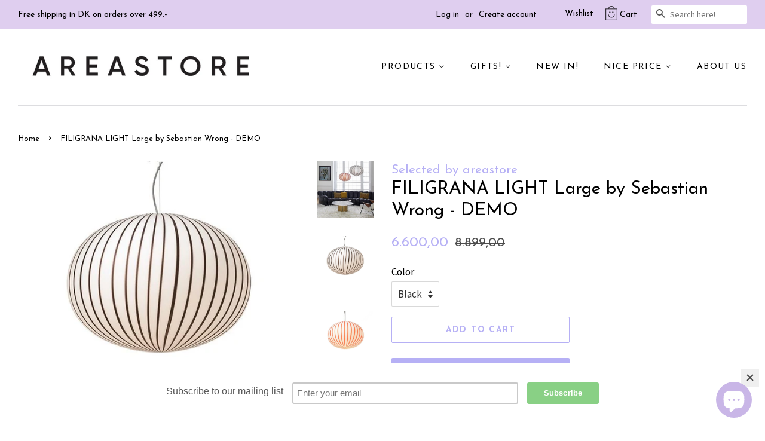

--- FILE ---
content_type: text/html; charset=utf-8
request_url: https://areastore.dk/products/filigrana-light-large-by-sebastian-wrong
body_size: 38808
content:
<!doctype html>
<!--[if lt IE 7]><html class="no-js lt-ie9 lt-ie8 lt-ie7" lang="en"> <![endif]-->
<!--[if IE 7]><html class="no-js lt-ie9 lt-ie8" lang="en"> <![endif]-->
<!--[if IE 8]><html class="no-js lt-ie9" lang="en"> <![endif]-->
<!--[if IE 9 ]><html class="ie9 no-js"> <![endif]-->
<!--[if (gt IE 9)|!(IE)]><!--> <html class="no-js"> <!--<![endif]-->
<head>
  <meta name="google-site-verification" content="jRKWAMPgzuraOAmBUv11pvaqb6fXkPgcWAnmtDlXRgQ" />

  <!-- Basic page needs ================================================== -->
  <meta charset="utf-8">
  <meta http-equiv="X-UA-Compatible" content="IE=edge,chrome=1">

  
  <link rel="shortcut icon" href="//areastore.dk/cdn/shop/files/smile-icon-big_32x32.png?v=1613607355" type="image/png" />
  

  <!-- Title and description ================================================== -->
  <title>
  FILIGRANA LIGHT Large by Sebastian Wrong - DEMO &ndash; AREASTORE.DK
  </title>

  
  <meta name="description" content="Filigrana Lights Filigrana Pendel by Sebastian Wrong - Pendel Delivery time: 4-6 weeks The Filigrana Light harnesses the traditional Venetian glass blowing by merging a 16th-century technique from Murano with a modern aesthetic to create unique suspension lights in three candy-stripe colours. All lamps are unique and handblown. Lamp sizes;Small: Ø 220mm Medium: Ø 370mmLarge: Ø 450mm">
  

  <!-- Social meta ================================================== -->
  <!-- /snippets/social-meta-tags.liquid -->




<meta property="og:site_name" content="AREASTORE.DK">
<meta property="og:url" content="https://areastore.dk/products/filigrana-light-large-by-sebastian-wrong">
<meta property="og:title" content="FILIGRANA LIGHT Large by Sebastian Wrong - DEMO">
<meta property="og:type" content="product">
<meta property="og:description" content="Filigrana Lights Filigrana Pendel by Sebastian Wrong - Pendel Delivery time: 4-6 weeks The Filigrana Light harnesses the traditional Venetian glass blowing by merging a 16th-century technique from Murano with a modern aesthetic to create unique suspension lights in three candy-stripe colours. All lamps are unique and handblown. Lamp sizes;Small: Ø 220mm Medium: Ø 370mmLarge: Ø 450mm">

  <meta property="og:price:amount" content="6.600,00">
  <meta property="og:price:currency" content="DKK">

<meta property="og:image" content="http://areastore.dk/cdn/shop/products/FILIGRANA-LIGHT_Grosvenor-Sq-10512-V4-Final_fffe1beb-678a-4896-a770-82829a210d0e_1200x1200.jpg?v=1620233413"><meta property="og:image" content="http://areastore.dk/cdn/shop/products/blacklarge_1200x1200.jpg?v=1620233402"><meta property="og:image" content="http://areastore.dk/cdn/shop/products/redlarge_1200x1200.jpg?v=1620233402">
<meta property="og:image:secure_url" content="https://areastore.dk/cdn/shop/products/FILIGRANA-LIGHT_Grosvenor-Sq-10512-V4-Final_fffe1beb-678a-4896-a770-82829a210d0e_1200x1200.jpg?v=1620233413"><meta property="og:image:secure_url" content="https://areastore.dk/cdn/shop/products/blacklarge_1200x1200.jpg?v=1620233402"><meta property="og:image:secure_url" content="https://areastore.dk/cdn/shop/products/redlarge_1200x1200.jpg?v=1620233402">


<meta name="twitter:card" content="summary_large_image">
<meta name="twitter:title" content="FILIGRANA LIGHT Large by Sebastian Wrong - DEMO">
<meta name="twitter:description" content="Filigrana Lights Filigrana Pendel by Sebastian Wrong - Pendel Delivery time: 4-6 weeks The Filigrana Light harnesses the traditional Venetian glass blowing by merging a 16th-century technique from Murano with a modern aesthetic to create unique suspension lights in three candy-stripe colours. All lamps are unique and handblown. Lamp sizes;Small: Ø 220mm Medium: Ø 370mmLarge: Ø 450mm">


  <!-- Helpers ================================================== -->
  <link rel="canonical" href="https://areastore.dk/products/filigrana-light-large-by-sebastian-wrong">
  <meta name="viewport" content="width=device-width,initial-scale=1">
  <meta name="theme-color" content="#b6b0f5">

  <!-- CSS ================================================== -->
  <link href="//areastore.dk/cdn/shop/t/16/assets/timber.scss.css?v=138857432206436545571703105991" rel="stylesheet" type="text/css" media="all" />
  <link href="//areastore.dk/cdn/shop/t/16/assets/theme.scss.css?v=152308455625577235141702670404" rel="stylesheet" type="text/css" media="all" />

  
  
  
  <link href="//fonts.googleapis.com/css?family=Source+Sans+Pro:400,700" rel="stylesheet" type="text/css" media="all" />


  
    
    
    <link href="//fonts.googleapis.com/css?family=Josefin+Sans:400" rel="stylesheet" type="text/css" media="all" />
  


  
    
    
    <link href="//fonts.googleapis.com/css?family=Josefin+Sans:700" rel="stylesheet" type="text/css" media="all" />
  



  <script>
    window.theme = window.theme || {};

    var theme = {
      strings: {
        addToCart: "Add to Cart",
        soldOut: "Sold Out",
        unavailable: "Unavailable",
        zoomClose: "Close (Esc)",
        zoomPrev: "Previous (Left arrow key)",
        zoomNext: "Next (Right arrow key)",
        addressError: "Error looking up that address",
        addressNoResults: "No results for that address",
        addressQueryLimit: "You have exceeded the Google API usage limit. Consider upgrading to a \u003ca href=\"https:\/\/developers.google.com\/maps\/premium\/usage-limits\"\u003ePremium Plan\u003c\/a\u003e.",
        authError: "There was a problem authenticating your Google Maps API Key."
      },
      settings: {
        // Adding some settings to allow the editor to update correctly when they are changed
        enableWideLayout: true,
        typeAccentTransform: true,
        typeAccentSpacing: true,
        baseFontSize: '17px',
        headerBaseFontSize: '30px',
        accentFontSize: '14px'
      },
      variables: {
        mediaQueryMedium: 'screen and (max-width: 768px)',
        bpSmall: false
      },
      moneyFormat: "{{amount_with_comma_separator}}"
    }

    document.documentElement.className = document.documentElement.className.replace('no-js', 'supports-js');
  </script>

  <!-- Header hook for plugins ================================================== -->
  <!-- "snippets/buddha-megamenu-before.liquid" was not rendered, the associated app was uninstalled -->
  <!-- "snippets/buddha-megamenu.liquid" was not rendered, the associated app was uninstalled -->
  <script>window.performance && window.performance.mark && window.performance.mark('shopify.content_for_header.start');</script><meta name="facebook-domain-verification" content="rahg700wzskidy8w1ga0q7yio76qav">
<meta name="facebook-domain-verification" content="rahg700wzskidy8w1ga0q7yio76qav">
<meta name="google-site-verification" content="jRKWAMPgzuraOAmBUv11pvaqb6fXkPgcWAnmtDlXRgQ">
<meta id="shopify-digital-wallet" name="shopify-digital-wallet" content="/2692073/digital_wallets/dialog">
<link rel="alternate" type="application/json+oembed" href="https://areastore.dk/products/filigrana-light-large-by-sebastian-wrong.oembed">
<script async="async" src="/checkouts/internal/preloads.js?locale=en-DK"></script>
<script id="shopify-features" type="application/json">{"accessToken":"cf47dc1d91b04e1443748b00592853a1","betas":["rich-media-storefront-analytics"],"domain":"areastore.dk","predictiveSearch":true,"shopId":2692073,"locale":"en"}</script>
<script>var Shopify = Shopify || {};
Shopify.shop = "areastore-dk.myshopify.com";
Shopify.locale = "en";
Shopify.currency = {"active":"DKK","rate":"1.0"};
Shopify.country = "DK";
Shopify.theme = {"name":"Minimal - HC - 18 Jun '18","id":16633757751,"schema_name":"Minimal","schema_version":"5.2.1","theme_store_id":380,"role":"main"};
Shopify.theme.handle = "null";
Shopify.theme.style = {"id":null,"handle":null};
Shopify.cdnHost = "areastore.dk/cdn";
Shopify.routes = Shopify.routes || {};
Shopify.routes.root = "/";</script>
<script type="module">!function(o){(o.Shopify=o.Shopify||{}).modules=!0}(window);</script>
<script>!function(o){function n(){var o=[];function n(){o.push(Array.prototype.slice.apply(arguments))}return n.q=o,n}var t=o.Shopify=o.Shopify||{};t.loadFeatures=n(),t.autoloadFeatures=n()}(window);</script>
<script id="shop-js-analytics" type="application/json">{"pageType":"product"}</script>
<script defer="defer" async type="module" src="//areastore.dk/cdn/shopifycloud/shop-js/modules/v2/client.init-shop-cart-sync_BN7fPSNr.en.esm.js"></script>
<script defer="defer" async type="module" src="//areastore.dk/cdn/shopifycloud/shop-js/modules/v2/chunk.common_Cbph3Kss.esm.js"></script>
<script defer="defer" async type="module" src="//areastore.dk/cdn/shopifycloud/shop-js/modules/v2/chunk.modal_DKumMAJ1.esm.js"></script>
<script type="module">
  await import("//areastore.dk/cdn/shopifycloud/shop-js/modules/v2/client.init-shop-cart-sync_BN7fPSNr.en.esm.js");
await import("//areastore.dk/cdn/shopifycloud/shop-js/modules/v2/chunk.common_Cbph3Kss.esm.js");
await import("//areastore.dk/cdn/shopifycloud/shop-js/modules/v2/chunk.modal_DKumMAJ1.esm.js");

  window.Shopify.SignInWithShop?.initShopCartSync?.({"fedCMEnabled":true,"windoidEnabled":true});

</script>
<script>(function() {
  var isLoaded = false;
  function asyncLoad() {
    if (isLoaded) return;
    isLoaded = true;
    var urls = ["https:\/\/chimpstatic.com\/mcjs-connected\/js\/users\/2804f8932ffd6f5664cad3bec\/fdf03a6815803a5814659af40.js?shop=areastore-dk.myshopify.com","https:\/\/chimpstatic.com\/mcjs-connected\/js\/users\/2804f8932ffd6f5664cad3bec\/f9f448871f615a0eb54846784.js?shop=areastore-dk.myshopify.com","https:\/\/cdn.shopify.com\/s\/files\/1\/0269\/2073\/t\/16\/assets\/uncomplicated.menus.min.js?253\u0026shop=areastore-dk.myshopify.com","https:\/\/s3.amazonaws.com\/pixelpop\/usercontent\/scripts\/687fd641-26b0-49d0-af72-77981778f1ae\/pixelpop.js?shop=areastore-dk.myshopify.com","\/\/cdn.shopify.com\/proxy\/1b9f7ca26b0b75a18742a3635ad0e9fb84bbaf3d5c27f6957a2a361173782d53\/storage.googleapis.com\/adnabu-shopify\/online-store\/82b5af01ef9b441e86a50eaf1715144227.min.js?shop=areastore-dk.myshopify.com\u0026sp-cache-control=cHVibGljLCBtYXgtYWdlPTkwMA"];
    for (var i = 0; i < urls.length; i++) {
      var s = document.createElement('script');
      s.type = 'text/javascript';
      s.async = true;
      s.src = urls[i];
      var x = document.getElementsByTagName('script')[0];
      x.parentNode.insertBefore(s, x);
    }
  };
  if(window.attachEvent) {
    window.attachEvent('onload', asyncLoad);
  } else {
    window.addEventListener('load', asyncLoad, false);
  }
})();</script>
<script id="__st">var __st={"a":2692073,"offset":3600,"reqid":"f604eebe-a831-4a30-a677-d83f1f2f10e6-1770143254","pageurl":"areastore.dk\/products\/filigrana-light-large-by-sebastian-wrong","u":"8a3eb6b28971","p":"product","rtyp":"product","rid":6558570840119};</script>
<script>window.ShopifyPaypalV4VisibilityTracking = true;</script>
<script id="captcha-bootstrap">!function(){'use strict';const t='contact',e='account',n='new_comment',o=[[t,t],['blogs',n],['comments',n],[t,'customer']],c=[[e,'customer_login'],[e,'guest_login'],[e,'recover_customer_password'],[e,'create_customer']],r=t=>t.map((([t,e])=>`form[action*='/${t}']:not([data-nocaptcha='true']) input[name='form_type'][value='${e}']`)).join(','),a=t=>()=>t?[...document.querySelectorAll(t)].map((t=>t.form)):[];function s(){const t=[...o],e=r(t);return a(e)}const i='password',u='form_key',d=['recaptcha-v3-token','g-recaptcha-response','h-captcha-response',i],f=()=>{try{return window.sessionStorage}catch{return}},m='__shopify_v',_=t=>t.elements[u];function p(t,e,n=!1){try{const o=window.sessionStorage,c=JSON.parse(o.getItem(e)),{data:r}=function(t){const{data:e,action:n}=t;return t[m]||n?{data:e,action:n}:{data:t,action:n}}(c);for(const[e,n]of Object.entries(r))t.elements[e]&&(t.elements[e].value=n);n&&o.removeItem(e)}catch(o){console.error('form repopulation failed',{error:o})}}const l='form_type',E='cptcha';function T(t){t.dataset[E]=!0}const w=window,h=w.document,L='Shopify',v='ce_forms',y='captcha';let A=!1;((t,e)=>{const n=(g='f06e6c50-85a8-45c8-87d0-21a2b65856fe',I='https://cdn.shopify.com/shopifycloud/storefront-forms-hcaptcha/ce_storefront_forms_captcha_hcaptcha.v1.5.2.iife.js',D={infoText:'Protected by hCaptcha',privacyText:'Privacy',termsText:'Terms'},(t,e,n)=>{const o=w[L][v],c=o.bindForm;if(c)return c(t,g,e,D).then(n);var r;o.q.push([[t,g,e,D],n]),r=I,A||(h.body.append(Object.assign(h.createElement('script'),{id:'captcha-provider',async:!0,src:r})),A=!0)});var g,I,D;w[L]=w[L]||{},w[L][v]=w[L][v]||{},w[L][v].q=[],w[L][y]=w[L][y]||{},w[L][y].protect=function(t,e){n(t,void 0,e),T(t)},Object.freeze(w[L][y]),function(t,e,n,w,h,L){const[v,y,A,g]=function(t,e,n){const i=e?o:[],u=t?c:[],d=[...i,...u],f=r(d),m=r(i),_=r(d.filter((([t,e])=>n.includes(e))));return[a(f),a(m),a(_),s()]}(w,h,L),I=t=>{const e=t.target;return e instanceof HTMLFormElement?e:e&&e.form},D=t=>v().includes(t);t.addEventListener('submit',(t=>{const e=I(t);if(!e)return;const n=D(e)&&!e.dataset.hcaptchaBound&&!e.dataset.recaptchaBound,o=_(e),c=g().includes(e)&&(!o||!o.value);(n||c)&&t.preventDefault(),c&&!n&&(function(t){try{if(!f())return;!function(t){const e=f();if(!e)return;const n=_(t);if(!n)return;const o=n.value;o&&e.removeItem(o)}(t);const e=Array.from(Array(32),(()=>Math.random().toString(36)[2])).join('');!function(t,e){_(t)||t.append(Object.assign(document.createElement('input'),{type:'hidden',name:u})),t.elements[u].value=e}(t,e),function(t,e){const n=f();if(!n)return;const o=[...t.querySelectorAll(`input[type='${i}']`)].map((({name:t})=>t)),c=[...d,...o],r={};for(const[a,s]of new FormData(t).entries())c.includes(a)||(r[a]=s);n.setItem(e,JSON.stringify({[m]:1,action:t.action,data:r}))}(t,e)}catch(e){console.error('failed to persist form',e)}}(e),e.submit())}));const S=(t,e)=>{t&&!t.dataset[E]&&(n(t,e.some((e=>e===t))),T(t))};for(const o of['focusin','change'])t.addEventListener(o,(t=>{const e=I(t);D(e)&&S(e,y())}));const B=e.get('form_key'),M=e.get(l),P=B&&M;t.addEventListener('DOMContentLoaded',(()=>{const t=y();if(P)for(const e of t)e.elements[l].value===M&&p(e,B);[...new Set([...A(),...v().filter((t=>'true'===t.dataset.shopifyCaptcha))])].forEach((e=>S(e,t)))}))}(h,new URLSearchParams(w.location.search),n,t,e,['guest_login'])})(!0,!0)}();</script>
<script integrity="sha256-4kQ18oKyAcykRKYeNunJcIwy7WH5gtpwJnB7kiuLZ1E=" data-source-attribution="shopify.loadfeatures" defer="defer" src="//areastore.dk/cdn/shopifycloud/storefront/assets/storefront/load_feature-a0a9edcb.js" crossorigin="anonymous"></script>
<script data-source-attribution="shopify.dynamic_checkout.dynamic.init">var Shopify=Shopify||{};Shopify.PaymentButton=Shopify.PaymentButton||{isStorefrontPortableWallets:!0,init:function(){window.Shopify.PaymentButton.init=function(){};var t=document.createElement("script");t.src="https://areastore.dk/cdn/shopifycloud/portable-wallets/latest/portable-wallets.en.js",t.type="module",document.head.appendChild(t)}};
</script>
<script data-source-attribution="shopify.dynamic_checkout.buyer_consent">
  function portableWalletsHideBuyerConsent(e){var t=document.getElementById("shopify-buyer-consent"),n=document.getElementById("shopify-subscription-policy-button");t&&n&&(t.classList.add("hidden"),t.setAttribute("aria-hidden","true"),n.removeEventListener("click",e))}function portableWalletsShowBuyerConsent(e){var t=document.getElementById("shopify-buyer-consent"),n=document.getElementById("shopify-subscription-policy-button");t&&n&&(t.classList.remove("hidden"),t.removeAttribute("aria-hidden"),n.addEventListener("click",e))}window.Shopify?.PaymentButton&&(window.Shopify.PaymentButton.hideBuyerConsent=portableWalletsHideBuyerConsent,window.Shopify.PaymentButton.showBuyerConsent=portableWalletsShowBuyerConsent);
</script>
<script>
  function portableWalletsCleanup(e){e&&e.src&&console.error("Failed to load portable wallets script "+e.src);var t=document.querySelectorAll("shopify-accelerated-checkout .shopify-payment-button__skeleton, shopify-accelerated-checkout-cart .wallet-cart-button__skeleton"),e=document.getElementById("shopify-buyer-consent");for(let e=0;e<t.length;e++)t[e].remove();e&&e.remove()}function portableWalletsNotLoadedAsModule(e){e instanceof ErrorEvent&&"string"==typeof e.message&&e.message.includes("import.meta")&&"string"==typeof e.filename&&e.filename.includes("portable-wallets")&&(window.removeEventListener("error",portableWalletsNotLoadedAsModule),window.Shopify.PaymentButton.failedToLoad=e,"loading"===document.readyState?document.addEventListener("DOMContentLoaded",window.Shopify.PaymentButton.init):window.Shopify.PaymentButton.init())}window.addEventListener("error",portableWalletsNotLoadedAsModule);
</script>

<script type="module" src="https://areastore.dk/cdn/shopifycloud/portable-wallets/latest/portable-wallets.en.js" onError="portableWalletsCleanup(this)" crossorigin="anonymous"></script>
<script nomodule>
  document.addEventListener("DOMContentLoaded", portableWalletsCleanup);
</script>

<link id="shopify-accelerated-checkout-styles" rel="stylesheet" media="screen" href="https://areastore.dk/cdn/shopifycloud/portable-wallets/latest/accelerated-checkout-backwards-compat.css" crossorigin="anonymous">
<style id="shopify-accelerated-checkout-cart">
        #shopify-buyer-consent {
  margin-top: 1em;
  display: inline-block;
  width: 100%;
}

#shopify-buyer-consent.hidden {
  display: none;
}

#shopify-subscription-policy-button {
  background: none;
  border: none;
  padding: 0;
  text-decoration: underline;
  font-size: inherit;
  cursor: pointer;
}

#shopify-subscription-policy-button::before {
  box-shadow: none;
}

      </style>

<script>window.performance && window.performance.mark && window.performance.mark('shopify.content_for_header.end');</script>

  
<!--[if lt IE 9]>
<script src="//cdnjs.cloudflare.com/ajax/libs/html5shiv/3.7.2/html5shiv.min.js" type="text/javascript"></script>
<![endif]-->


  <script src="//areastore.dk/cdn/shop/t/16/assets/jquery-2.2.3.min.js?v=58211863146907186831529393542" type="text/javascript"></script>

  <!--[if (gt IE 9)|!(IE)]><!--><script src="//areastore.dk/cdn/shop/t/16/assets/lazysizes.min.js?v=177476512571513845041529393542" async="async"></script><!--<![endif]-->
  <!--[if lte IE 9]><script src="//areastore.dk/cdn/shop/t/16/assets/lazysizes.min.js?v=177476512571513845041529393542"></script><![endif]-->

  
  

<script src="//staticxx.s3.amazonaws.com/aio_stats_lib_v1.min.js?v=1.0"></script><!-- BEGIN app block: shopify://apps/consentmo-gdpr/blocks/gdpr_cookie_consent/4fbe573f-a377-4fea-9801-3ee0858cae41 -->


<!-- END app block --><!-- BEGIN app block: shopify://apps/retargeting-for-google/blocks/script-block/a7e9a0a9-e2ad-4582-8cee-19ef96b598c0 --><script async src="https://storage.googleapis.com/adnabu-shopify/app-embed-block/adwords-remarketing/areastore-dk.myshopify.com.min.js"></script>

<!-- END app block --><!-- BEGIN app block: shopify://apps/nabu-for-google-pixel/blocks/script-block/1bff1da5-e804-4d5d-ad9c-7c3540bdf531 --><script async src="https://storage.googleapis.com/adnabu-shopify/app-embed-block/adwords-pixel/areastore-dk.myshopify.com.min.js"></script>

<!-- END app block --><script src="https://cdn.shopify.com/extensions/019c22cb-ab55-7a34-aa01-6fde351d1e03/consentmo-gdpr-618/assets/consentmo_cookie_consent.js" type="text/javascript" defer="defer"></script>
<script src="https://cdn.shopify.com/extensions/e8878072-2f6b-4e89-8082-94b04320908d/inbox-1254/assets/inbox-chat-loader.js" type="text/javascript" defer="defer"></script>
<link href="https://monorail-edge.shopifysvc.com" rel="dns-prefetch">
<script>(function(){if ("sendBeacon" in navigator && "performance" in window) {try {var session_token_from_headers = performance.getEntriesByType('navigation')[0].serverTiming.find(x => x.name == '_s').description;} catch {var session_token_from_headers = undefined;}var session_cookie_matches = document.cookie.match(/_shopify_s=([^;]*)/);var session_token_from_cookie = session_cookie_matches && session_cookie_matches.length === 2 ? session_cookie_matches[1] : "";var session_token = session_token_from_headers || session_token_from_cookie || "";function handle_abandonment_event(e) {var entries = performance.getEntries().filter(function(entry) {return /monorail-edge.shopifysvc.com/.test(entry.name);});if (!window.abandonment_tracked && entries.length === 0) {window.abandonment_tracked = true;var currentMs = Date.now();var navigation_start = performance.timing.navigationStart;var payload = {shop_id: 2692073,url: window.location.href,navigation_start,duration: currentMs - navigation_start,session_token,page_type: "product"};window.navigator.sendBeacon("https://monorail-edge.shopifysvc.com/v1/produce", JSON.stringify({schema_id: "online_store_buyer_site_abandonment/1.1",payload: payload,metadata: {event_created_at_ms: currentMs,event_sent_at_ms: currentMs}}));}}window.addEventListener('pagehide', handle_abandonment_event);}}());</script>
<script id="web-pixels-manager-setup">(function e(e,d,r,n,o){if(void 0===o&&(o={}),!Boolean(null===(a=null===(i=window.Shopify)||void 0===i?void 0:i.analytics)||void 0===a?void 0:a.replayQueue)){var i,a;window.Shopify=window.Shopify||{};var t=window.Shopify;t.analytics=t.analytics||{};var s=t.analytics;s.replayQueue=[],s.publish=function(e,d,r){return s.replayQueue.push([e,d,r]),!0};try{self.performance.mark("wpm:start")}catch(e){}var l=function(){var e={modern:/Edge?\/(1{2}[4-9]|1[2-9]\d|[2-9]\d{2}|\d{4,})\.\d+(\.\d+|)|Firefox\/(1{2}[4-9]|1[2-9]\d|[2-9]\d{2}|\d{4,})\.\d+(\.\d+|)|Chrom(ium|e)\/(9{2}|\d{3,})\.\d+(\.\d+|)|(Maci|X1{2}).+ Version\/(15\.\d+|(1[6-9]|[2-9]\d|\d{3,})\.\d+)([,.]\d+|)( \(\w+\)|)( Mobile\/\w+|) Safari\/|Chrome.+OPR\/(9{2}|\d{3,})\.\d+\.\d+|(CPU[ +]OS|iPhone[ +]OS|CPU[ +]iPhone|CPU IPhone OS|CPU iPad OS)[ +]+(15[._]\d+|(1[6-9]|[2-9]\d|\d{3,})[._]\d+)([._]\d+|)|Android:?[ /-](13[3-9]|1[4-9]\d|[2-9]\d{2}|\d{4,})(\.\d+|)(\.\d+|)|Android.+Firefox\/(13[5-9]|1[4-9]\d|[2-9]\d{2}|\d{4,})\.\d+(\.\d+|)|Android.+Chrom(ium|e)\/(13[3-9]|1[4-9]\d|[2-9]\d{2}|\d{4,})\.\d+(\.\d+|)|SamsungBrowser\/([2-9]\d|\d{3,})\.\d+/,legacy:/Edge?\/(1[6-9]|[2-9]\d|\d{3,})\.\d+(\.\d+|)|Firefox\/(5[4-9]|[6-9]\d|\d{3,})\.\d+(\.\d+|)|Chrom(ium|e)\/(5[1-9]|[6-9]\d|\d{3,})\.\d+(\.\d+|)([\d.]+$|.*Safari\/(?![\d.]+ Edge\/[\d.]+$))|(Maci|X1{2}).+ Version\/(10\.\d+|(1[1-9]|[2-9]\d|\d{3,})\.\d+)([,.]\d+|)( \(\w+\)|)( Mobile\/\w+|) Safari\/|Chrome.+OPR\/(3[89]|[4-9]\d|\d{3,})\.\d+\.\d+|(CPU[ +]OS|iPhone[ +]OS|CPU[ +]iPhone|CPU IPhone OS|CPU iPad OS)[ +]+(10[._]\d+|(1[1-9]|[2-9]\d|\d{3,})[._]\d+)([._]\d+|)|Android:?[ /-](13[3-9]|1[4-9]\d|[2-9]\d{2}|\d{4,})(\.\d+|)(\.\d+|)|Mobile Safari.+OPR\/([89]\d|\d{3,})\.\d+\.\d+|Android.+Firefox\/(13[5-9]|1[4-9]\d|[2-9]\d{2}|\d{4,})\.\d+(\.\d+|)|Android.+Chrom(ium|e)\/(13[3-9]|1[4-9]\d|[2-9]\d{2}|\d{4,})\.\d+(\.\d+|)|Android.+(UC? ?Browser|UCWEB|U3)[ /]?(15\.([5-9]|\d{2,})|(1[6-9]|[2-9]\d|\d{3,})\.\d+)\.\d+|SamsungBrowser\/(5\.\d+|([6-9]|\d{2,})\.\d+)|Android.+MQ{2}Browser\/(14(\.(9|\d{2,})|)|(1[5-9]|[2-9]\d|\d{3,})(\.\d+|))(\.\d+|)|K[Aa][Ii]OS\/(3\.\d+|([4-9]|\d{2,})\.\d+)(\.\d+|)/},d=e.modern,r=e.legacy,n=navigator.userAgent;return n.match(d)?"modern":n.match(r)?"legacy":"unknown"}(),u="modern"===l?"modern":"legacy",c=(null!=n?n:{modern:"",legacy:""})[u],f=function(e){return[e.baseUrl,"/wpm","/b",e.hashVersion,"modern"===e.buildTarget?"m":"l",".js"].join("")}({baseUrl:d,hashVersion:r,buildTarget:u}),m=function(e){var d=e.version,r=e.bundleTarget,n=e.surface,o=e.pageUrl,i=e.monorailEndpoint;return{emit:function(e){var a=e.status,t=e.errorMsg,s=(new Date).getTime(),l=JSON.stringify({metadata:{event_sent_at_ms:s},events:[{schema_id:"web_pixels_manager_load/3.1",payload:{version:d,bundle_target:r,page_url:o,status:a,surface:n,error_msg:t},metadata:{event_created_at_ms:s}}]});if(!i)return console&&console.warn&&console.warn("[Web Pixels Manager] No Monorail endpoint provided, skipping logging."),!1;try{return self.navigator.sendBeacon.bind(self.navigator)(i,l)}catch(e){}var u=new XMLHttpRequest;try{return u.open("POST",i,!0),u.setRequestHeader("Content-Type","text/plain"),u.send(l),!0}catch(e){return console&&console.warn&&console.warn("[Web Pixels Manager] Got an unhandled error while logging to Monorail."),!1}}}}({version:r,bundleTarget:l,surface:e.surface,pageUrl:self.location.href,monorailEndpoint:e.monorailEndpoint});try{o.browserTarget=l,function(e){var d=e.src,r=e.async,n=void 0===r||r,o=e.onload,i=e.onerror,a=e.sri,t=e.scriptDataAttributes,s=void 0===t?{}:t,l=document.createElement("script"),u=document.querySelector("head"),c=document.querySelector("body");if(l.async=n,l.src=d,a&&(l.integrity=a,l.crossOrigin="anonymous"),s)for(var f in s)if(Object.prototype.hasOwnProperty.call(s,f))try{l.dataset[f]=s[f]}catch(e){}if(o&&l.addEventListener("load",o),i&&l.addEventListener("error",i),u)u.appendChild(l);else{if(!c)throw new Error("Did not find a head or body element to append the script");c.appendChild(l)}}({src:f,async:!0,onload:function(){if(!function(){var e,d;return Boolean(null===(d=null===(e=window.Shopify)||void 0===e?void 0:e.analytics)||void 0===d?void 0:d.initialized)}()){var d=window.webPixelsManager.init(e)||void 0;if(d){var r=window.Shopify.analytics;r.replayQueue.forEach((function(e){var r=e[0],n=e[1],o=e[2];d.publishCustomEvent(r,n,o)})),r.replayQueue=[],r.publish=d.publishCustomEvent,r.visitor=d.visitor,r.initialized=!0}}},onerror:function(){return m.emit({status:"failed",errorMsg:"".concat(f," has failed to load")})},sri:function(e){var d=/^sha384-[A-Za-z0-9+/=]+$/;return"string"==typeof e&&d.test(e)}(c)?c:"",scriptDataAttributes:o}),m.emit({status:"loading"})}catch(e){m.emit({status:"failed",errorMsg:(null==e?void 0:e.message)||"Unknown error"})}}})({shopId: 2692073,storefrontBaseUrl: "https://areastore.dk",extensionsBaseUrl: "https://extensions.shopifycdn.com/cdn/shopifycloud/web-pixels-manager",monorailEndpoint: "https://monorail-edge.shopifysvc.com/unstable/produce_batch",surface: "storefront-renderer",enabledBetaFlags: ["2dca8a86"],webPixelsConfigList: [{"id":"889258316","configuration":"{\"config\":\"{\\\"google_tag_ids\\\":[\\\"G-J03FB7QKX0\\\",\\\"AW-739506640\\\",\\\"GT-T539XKK\\\",\\\"G-VE4XPT9J2J\\\",\\\"G-HZ2PF3Q48V\\\"],\\\"target_country\\\":\\\"DK\\\",\\\"gtag_events\\\":[{\\\"type\\\":\\\"search\\\",\\\"action_label\\\":[\\\"G-J03FB7QKX0\\\",\\\"AW-739506640\\\/WYUmCMnI-_YYENDzz-AC\\\",\\\"G-VE4XPT9J2J\\\",\\\"G-HZ2PF3Q48V\\\"]},{\\\"type\\\":\\\"begin_checkout\\\",\\\"action_label\\\":[\\\"G-J03FB7QKX0\\\",\\\"AW-739506640\\\/V0otCM_I-_YYENDzz-AC\\\",\\\"G-VE4XPT9J2J\\\",\\\"G-HZ2PF3Q48V\\\"]},{\\\"type\\\":\\\"view_item\\\",\\\"action_label\\\":[\\\"G-J03FB7QKX0\\\",\\\"AW-739506640\\\/8w5_CMbI-_YYENDzz-AC\\\",\\\"MC-9SFFTQ7530\\\",\\\"G-VE4XPT9J2J\\\",\\\"G-HZ2PF3Q48V\\\"]},{\\\"type\\\":\\\"purchase\\\",\\\"action_label\\\":[\\\"G-J03FB7QKX0\\\",\\\"AW-739506640\\\/uXRjCMDI-_YYENDzz-AC\\\",\\\"MC-9SFFTQ7530\\\",\\\"G-VE4XPT9J2J\\\",\\\"G-HZ2PF3Q48V\\\"]},{\\\"type\\\":\\\"page_view\\\",\\\"action_label\\\":[\\\"G-J03FB7QKX0\\\",\\\"AW-739506640\\\/EUaACMPI-_YYENDzz-AC\\\",\\\"MC-9SFFTQ7530\\\",\\\"G-VE4XPT9J2J\\\",\\\"G-HZ2PF3Q48V\\\"]},{\\\"type\\\":\\\"add_payment_info\\\",\\\"action_label\\\":[\\\"G-J03FB7QKX0\\\",\\\"AW-739506640\\\/NKzZCNLI-_YYENDzz-AC\\\",\\\"G-VE4XPT9J2J\\\",\\\"G-HZ2PF3Q48V\\\"]},{\\\"type\\\":\\\"add_to_cart\\\",\\\"action_label\\\":[\\\"G-J03FB7QKX0\\\",\\\"AW-739506640\\\/pw1kCMzI-_YYENDzz-AC\\\",\\\"G-VE4XPT9J2J\\\",\\\"G-HZ2PF3Q48V\\\"]}],\\\"enable_monitoring_mode\\\":false}\"}","eventPayloadVersion":"v1","runtimeContext":"OPEN","scriptVersion":"b2a88bafab3e21179ed38636efcd8a93","type":"APP","apiClientId":1780363,"privacyPurposes":[],"dataSharingAdjustments":{"protectedCustomerApprovalScopes":["read_customer_address","read_customer_email","read_customer_name","read_customer_personal_data","read_customer_phone"]}},{"id":"160891212","eventPayloadVersion":"v1","runtimeContext":"LAX","scriptVersion":"1","type":"CUSTOM","privacyPurposes":["MARKETING"],"name":"Meta pixel (migrated)"},{"id":"193003852","eventPayloadVersion":"v1","runtimeContext":"LAX","scriptVersion":"1","type":"CUSTOM","privacyPurposes":["ANALYTICS"],"name":"Google Analytics tag (migrated)"},{"id":"shopify-app-pixel","configuration":"{}","eventPayloadVersion":"v1","runtimeContext":"STRICT","scriptVersion":"0450","apiClientId":"shopify-pixel","type":"APP","privacyPurposes":["ANALYTICS","MARKETING"]},{"id":"shopify-custom-pixel","eventPayloadVersion":"v1","runtimeContext":"LAX","scriptVersion":"0450","apiClientId":"shopify-pixel","type":"CUSTOM","privacyPurposes":["ANALYTICS","MARKETING"]}],isMerchantRequest: false,initData: {"shop":{"name":"AREASTORE.DK","paymentSettings":{"currencyCode":"DKK"},"myshopifyDomain":"areastore-dk.myshopify.com","countryCode":"DK","storefrontUrl":"https:\/\/areastore.dk"},"customer":null,"cart":null,"checkout":null,"productVariants":[{"price":{"amount":6600.0,"currencyCode":"DKK"},"product":{"title":"FILIGRANA LIGHT Large by Sebastian Wrong - DEMO","vendor":"Selected by areastore","id":"6558570840119","untranslatedTitle":"FILIGRANA LIGHT Large by Sebastian Wrong - DEMO","url":"\/products\/filigrana-light-large-by-sebastian-wrong","type":"belysning \/ lighting"},"id":"39325541105719","image":{"src":"\/\/areastore.dk\/cdn\/shop\/products\/blacklarge.jpg?v=1620233402"},"sku":"","title":"Black","untranslatedTitle":"Black"}],"purchasingCompany":null},},"https://areastore.dk/cdn","3918e4e0wbf3ac3cepc5707306mb02b36c6",{"modern":"","legacy":""},{"shopId":"2692073","storefrontBaseUrl":"https:\/\/areastore.dk","extensionBaseUrl":"https:\/\/extensions.shopifycdn.com\/cdn\/shopifycloud\/web-pixels-manager","surface":"storefront-renderer","enabledBetaFlags":"[\"2dca8a86\"]","isMerchantRequest":"false","hashVersion":"3918e4e0wbf3ac3cepc5707306mb02b36c6","publish":"custom","events":"[[\"page_viewed\",{}],[\"product_viewed\",{\"productVariant\":{\"price\":{\"amount\":6600.0,\"currencyCode\":\"DKK\"},\"product\":{\"title\":\"FILIGRANA LIGHT Large by Sebastian Wrong - DEMO\",\"vendor\":\"Selected by areastore\",\"id\":\"6558570840119\",\"untranslatedTitle\":\"FILIGRANA LIGHT Large by Sebastian Wrong - DEMO\",\"url\":\"\/products\/filigrana-light-large-by-sebastian-wrong\",\"type\":\"belysning \/ lighting\"},\"id\":\"39325541105719\",\"image\":{\"src\":\"\/\/areastore.dk\/cdn\/shop\/products\/blacklarge.jpg?v=1620233402\"},\"sku\":\"\",\"title\":\"Black\",\"untranslatedTitle\":\"Black\"}}]]"});</script><script>
  window.ShopifyAnalytics = window.ShopifyAnalytics || {};
  window.ShopifyAnalytics.meta = window.ShopifyAnalytics.meta || {};
  window.ShopifyAnalytics.meta.currency = 'DKK';
  var meta = {"product":{"id":6558570840119,"gid":"gid:\/\/shopify\/Product\/6558570840119","vendor":"Selected by areastore","type":"belysning \/ lighting","handle":"filigrana-light-large-by-sebastian-wrong","variants":[{"id":39325541105719,"price":660000,"name":"FILIGRANA LIGHT Large by Sebastian Wrong - DEMO - Black","public_title":"Black","sku":""}],"remote":false},"page":{"pageType":"product","resourceType":"product","resourceId":6558570840119,"requestId":"f604eebe-a831-4a30-a677-d83f1f2f10e6-1770143254"}};
  for (var attr in meta) {
    window.ShopifyAnalytics.meta[attr] = meta[attr];
  }
</script>
<script class="analytics">
  (function () {
    var customDocumentWrite = function(content) {
      var jquery = null;

      if (window.jQuery) {
        jquery = window.jQuery;
      } else if (window.Checkout && window.Checkout.$) {
        jquery = window.Checkout.$;
      }

      if (jquery) {
        jquery('body').append(content);
      }
    };

    var hasLoggedConversion = function(token) {
      if (token) {
        return document.cookie.indexOf('loggedConversion=' + token) !== -1;
      }
      return false;
    }

    var setCookieIfConversion = function(token) {
      if (token) {
        var twoMonthsFromNow = new Date(Date.now());
        twoMonthsFromNow.setMonth(twoMonthsFromNow.getMonth() + 2);

        document.cookie = 'loggedConversion=' + token + '; expires=' + twoMonthsFromNow;
      }
    }

    var trekkie = window.ShopifyAnalytics.lib = window.trekkie = window.trekkie || [];
    if (trekkie.integrations) {
      return;
    }
    trekkie.methods = [
      'identify',
      'page',
      'ready',
      'track',
      'trackForm',
      'trackLink'
    ];
    trekkie.factory = function(method) {
      return function() {
        var args = Array.prototype.slice.call(arguments);
        args.unshift(method);
        trekkie.push(args);
        return trekkie;
      };
    };
    for (var i = 0; i < trekkie.methods.length; i++) {
      var key = trekkie.methods[i];
      trekkie[key] = trekkie.factory(key);
    }
    trekkie.load = function(config) {
      trekkie.config = config || {};
      trekkie.config.initialDocumentCookie = document.cookie;
      var first = document.getElementsByTagName('script')[0];
      var script = document.createElement('script');
      script.type = 'text/javascript';
      script.onerror = function(e) {
        var scriptFallback = document.createElement('script');
        scriptFallback.type = 'text/javascript';
        scriptFallback.onerror = function(error) {
                var Monorail = {
      produce: function produce(monorailDomain, schemaId, payload) {
        var currentMs = new Date().getTime();
        var event = {
          schema_id: schemaId,
          payload: payload,
          metadata: {
            event_created_at_ms: currentMs,
            event_sent_at_ms: currentMs
          }
        };
        return Monorail.sendRequest("https://" + monorailDomain + "/v1/produce", JSON.stringify(event));
      },
      sendRequest: function sendRequest(endpointUrl, payload) {
        // Try the sendBeacon API
        if (window && window.navigator && typeof window.navigator.sendBeacon === 'function' && typeof window.Blob === 'function' && !Monorail.isIos12()) {
          var blobData = new window.Blob([payload], {
            type: 'text/plain'
          });

          if (window.navigator.sendBeacon(endpointUrl, blobData)) {
            return true;
          } // sendBeacon was not successful

        } // XHR beacon

        var xhr = new XMLHttpRequest();

        try {
          xhr.open('POST', endpointUrl);
          xhr.setRequestHeader('Content-Type', 'text/plain');
          xhr.send(payload);
        } catch (e) {
          console.log(e);
        }

        return false;
      },
      isIos12: function isIos12() {
        return window.navigator.userAgent.lastIndexOf('iPhone; CPU iPhone OS 12_') !== -1 || window.navigator.userAgent.lastIndexOf('iPad; CPU OS 12_') !== -1;
      }
    };
    Monorail.produce('monorail-edge.shopifysvc.com',
      'trekkie_storefront_load_errors/1.1',
      {shop_id: 2692073,
      theme_id: 16633757751,
      app_name: "storefront",
      context_url: window.location.href,
      source_url: "//areastore.dk/cdn/s/trekkie.storefront.b37867e0a413f1c9ade9179965a3871208e6387b.min.js"});

        };
        scriptFallback.async = true;
        scriptFallback.src = '//areastore.dk/cdn/s/trekkie.storefront.b37867e0a413f1c9ade9179965a3871208e6387b.min.js';
        first.parentNode.insertBefore(scriptFallback, first);
      };
      script.async = true;
      script.src = '//areastore.dk/cdn/s/trekkie.storefront.b37867e0a413f1c9ade9179965a3871208e6387b.min.js';
      first.parentNode.insertBefore(script, first);
    };
    trekkie.load(
      {"Trekkie":{"appName":"storefront","development":false,"defaultAttributes":{"shopId":2692073,"isMerchantRequest":null,"themeId":16633757751,"themeCityHash":"12096406748550544736","contentLanguage":"en","currency":"DKK","eventMetadataId":"d7b1d2d3-f8d1-4a6b-b733-a81e237ac779"},"isServerSideCookieWritingEnabled":true,"monorailRegion":"shop_domain","enabledBetaFlags":["65f19447","b5387b81"]},"Session Attribution":{},"S2S":{"facebookCapiEnabled":false,"source":"trekkie-storefront-renderer","apiClientId":580111}}
    );

    var loaded = false;
    trekkie.ready(function() {
      if (loaded) return;
      loaded = true;

      window.ShopifyAnalytics.lib = window.trekkie;

      var originalDocumentWrite = document.write;
      document.write = customDocumentWrite;
      try { window.ShopifyAnalytics.merchantGoogleAnalytics.call(this); } catch(error) {};
      document.write = originalDocumentWrite;

      window.ShopifyAnalytics.lib.page(null,{"pageType":"product","resourceType":"product","resourceId":6558570840119,"requestId":"f604eebe-a831-4a30-a677-d83f1f2f10e6-1770143254","shopifyEmitted":true});

      var match = window.location.pathname.match(/checkouts\/(.+)\/(thank_you|post_purchase)/)
      var token = match? match[1]: undefined;
      if (!hasLoggedConversion(token)) {
        setCookieIfConversion(token);
        window.ShopifyAnalytics.lib.track("Viewed Product",{"currency":"DKK","variantId":39325541105719,"productId":6558570840119,"productGid":"gid:\/\/shopify\/Product\/6558570840119","name":"FILIGRANA LIGHT Large by Sebastian Wrong - DEMO - Black","price":"6600.00","sku":"","brand":"Selected by areastore","variant":"Black","category":"belysning \/ lighting","nonInteraction":true,"remote":false},undefined,undefined,{"shopifyEmitted":true});
      window.ShopifyAnalytics.lib.track("monorail:\/\/trekkie_storefront_viewed_product\/1.1",{"currency":"DKK","variantId":39325541105719,"productId":6558570840119,"productGid":"gid:\/\/shopify\/Product\/6558570840119","name":"FILIGRANA LIGHT Large by Sebastian Wrong - DEMO - Black","price":"6600.00","sku":"","brand":"Selected by areastore","variant":"Black","category":"belysning \/ lighting","nonInteraction":true,"remote":false,"referer":"https:\/\/areastore.dk\/products\/filigrana-light-large-by-sebastian-wrong"});
      }
    });


        var eventsListenerScript = document.createElement('script');
        eventsListenerScript.async = true;
        eventsListenerScript.src = "//areastore.dk/cdn/shopifycloud/storefront/assets/shop_events_listener-3da45d37.js";
        document.getElementsByTagName('head')[0].appendChild(eventsListenerScript);

})();</script>
  <script>
  if (!window.ga || (window.ga && typeof window.ga !== 'function')) {
    window.ga = function ga() {
      (window.ga.q = window.ga.q || []).push(arguments);
      if (window.Shopify && window.Shopify.analytics && typeof window.Shopify.analytics.publish === 'function') {
        window.Shopify.analytics.publish("ga_stub_called", {}, {sendTo: "google_osp_migration"});
      }
      console.error("Shopify's Google Analytics stub called with:", Array.from(arguments), "\nSee https://help.shopify.com/manual/promoting-marketing/pixels/pixel-migration#google for more information.");
    };
    if (window.Shopify && window.Shopify.analytics && typeof window.Shopify.analytics.publish === 'function') {
      window.Shopify.analytics.publish("ga_stub_initialized", {}, {sendTo: "google_osp_migration"});
    }
  }
</script>
<script
  defer
  src="https://areastore.dk/cdn/shopifycloud/perf-kit/shopify-perf-kit-3.1.0.min.js"
  data-application="storefront-renderer"
  data-shop-id="2692073"
  data-render-region="gcp-us-east1"
  data-page-type="product"
  data-theme-instance-id="16633757751"
  data-theme-name="Minimal"
  data-theme-version="5.2.1"
  data-monorail-region="shop_domain"
  data-resource-timing-sampling-rate="10"
  data-shs="true"
  data-shs-beacon="true"
  data-shs-export-with-fetch="true"
  data-shs-logs-sample-rate="1"
  data-shs-beacon-endpoint="https://areastore.dk/api/collect"
></script>
</head>

<body id="filigrana-light-large-by-sebastian-wrong-demo" class="template-product" >
  <!-- "snippets/buddha-megamenu-wireframe.liquid" was not rendered, the associated app was uninstalled -->

  <div id="shopify-section-header" class="shopify-section"><style>
  .logo__image-wrapper {
    max-width: 400px;
  }
  /*================= If logo is above navigation ================== */
  

  /*============ If logo is on the same line as navigation ============ */
  
    .site-header .grid--full {
      border-bottom: 1px solid #dddde0;
      padding-bottom: 30px;
    }
  


  
    @media screen and (min-width: 769px) {
      .site-nav {
        text-align: right!important;
      }
    }
  
</style>

<div data-section-id="header" data-section-type="header-section">
  <div class="header-bar">
    <div class="wrapper medium-down--hide">
      <div class="post-large--display-table">

        
          <div class="header-bar__left post-large--display-table-cell">

            

            

            
              <div class="header-bar__module header-bar__message">
                
                  Free shipping in DK on orders over 499.-
                
              </div>
            

          </div>
        

        <div class="header-bar__right post-large--display-table-cell">

          
            <ul class="header-bar__module header-bar__module--list">
              
                <li>
                  <a href="/account/login" id="customer_login_link">Log in</a>
                </li>
                <li>or</li>
                <li>
                  <a href="/account/register" id="customer_register_link">Create account</a>
                </li>
              
            </ul>
          
          <!-- ***** Wishlist Code in Header Starts **** -->
          <a href="#swym-wishlist" class="swym-wishlist header-bar__module">
            <i aria-hidden="true" focusable="false" role="presentation" class="icon-swym-wishlist">
            </i>Wishlist
          </a>
          <!-- ***** Wishlist Code in Header Ends **** -->
          
          <div class="header-bar__module">
            <span class="header-bar__sep" aria-hidden="true"></span>
            <a href="/cart" class="cart-page-link">
              <!-- HC - Cart icon changed - 19 Jun '18 
<span class="icon icon-cart header-bar__cart-icon" aria-hidden="true"></span>-->
              <img src="//areastore.dk/cdn/shop/t/16/assets/cart.png?v=66397616043990633891529393721" class="hc-cart-icon">
            </a>
          </div>

          <div class="header-bar__module">
            <a href="/cart" class="cart-page-link">
              Cart
              <span class="cart-count header-bar__cart-count hidden-count">0</span>
            </a>
          </div>

          
            
              <div class="header-bar__module header-bar__search">
                


  <form action="/search" method="get" class="header-bar__search-form clearfix" role="search">
    
    <button type="submit" class="btn btn--search icon-fallback-text header-bar__search-submit">
      <span class="icon icon-search" aria-hidden="true"></span>
      <span class="fallback-text">Search</span>
    </button>
    <input type="search" name="q" value="" aria-label="Search here!" class="header-bar__search-input" placeholder="Search here!">
  </form>


              </div>
            
          

        </div>
      </div>
    </div>

    <div class="wrapper post-large--hide announcement-bar--mobile">
      
        
          <span>Free shipping in DK on orders over 499.-</span>
        
      
    </div>

    <div class="wrapper post-large--hide">
      
        <button type="button" class="mobile-nav-trigger" id="MobileNavTrigger" aria-controls="MobileNav" aria-expanded="false">
          <span class="icon icon-hamburger" aria-hidden="true"></span>
          Menu
        </button>
      
      <a href="/cart" class="cart-page-link mobile-cart-page-link">
        <span class="icon icon-cart header-bar__cart-icon" aria-hidden="true"></span>
        Cart <span class="cart-count hidden-count">0</span>
      </a>
      <!-- ***** Wishlist Code in Header Starts **** -->
      <a href="#swym-wishlist" class="swym-wishlist mobile-cart-page-link">
        <i aria-hidden="true" focusable="false" role="presentation" class="icon-swym-wishlist">
        </i>Wishlist
      </a>
      <!-- ***** Wishlist Code in Header Ends **** -->
    </div>
    <nav role="navigation">
  <ul id="MobileNav" class="mobile-nav post-large--hide">
    
      
        
        <li class="mobile-nav__link" aria-haspopup="true">
          <a
            href="/collections"
            class="mobile-nav__sublist-trigger"
            aria-controls="MobileNav-Parent-1"
            aria-expanded="false">
            PRODUCTS
            <span class="icon-fallback-text mobile-nav__sublist-expand" aria-hidden="true">
  <span class="icon icon-plus" aria-hidden="true"></span>
  <span class="fallback-text">+</span>
</span>
<span class="icon-fallback-text mobile-nav__sublist-contract" aria-hidden="true">
  <span class="icon icon-minus" aria-hidden="true"></span>
  <span class="fallback-text">-</span>
</span>

          </a>
          <ul
            id="MobileNav-Parent-1"
            class="mobile-nav__sublist">
            
            
              
                
                <li class="mobile-nav__sublist-link">
                  <a
                    href="/collections/frontpage"
                    class="mobile-nav__sublist-trigger"
                    aria-controls="MobileNav-Child-1-1"
                    aria-expanded="false"
                    >
                    ALL PRODUCTS
                    <span class="icon-fallback-text mobile-nav__sublist-expand" aria-hidden="true">
  <span class="icon icon-plus" aria-hidden="true"></span>
  <span class="fallback-text">+</span>
</span>
<span class="icon-fallback-text mobile-nav__sublist-contract" aria-hidden="true">
  <span class="icon icon-minus" aria-hidden="true"></span>
  <span class="fallback-text">-</span>
</span>

                  </a>
                  <ul
                    id="MobileNav-Child-1-1"
                    class="mobile-nav__sublist mobile-nav__sublist--grandchilds">
                    
                      <li class="mobile-nav__sublist-link">
                        <a
                          href="/collections/frontpage"
                          >
                          ALL PRODUCTS
                        </a>
                      </li>
                    
                      <li class="mobile-nav__sublist-link">
                        <a
                          href="/collections/new-in"
                          >
                          NEW IN!
                        </a>
                      </li>
                    
                      <li class="mobile-nav__sublist-link">
                        <a
                          href="/collections/areastore-faves"
                          >
                          FAVORITES
                        </a>
                      </li>
                    
                  </ul>
                </li>
              
            
              
                <li class="mobile-nav__sublist-link">
                  <a
                    href="/collections/jul-x-mas"
                    >
                    CHRISTMAS
                  </a>
                </li>
              
            
              
                <li class="mobile-nav__sublist-link">
                  <a
                    href="/collections/home-accessories"
                    >
                    AMAZING GIFTS
                  </a>
                </li>
              
            
              
                
                <li class="mobile-nav__sublist-link">
                  <a
                    href="/collections/all-baby-children-s-products"
                    class="mobile-nav__sublist-trigger"
                    aria-controls="MobileNav-Child-1-4"
                    aria-expanded="false"
                    >
                    CHILDREN
                    <span class="icon-fallback-text mobile-nav__sublist-expand" aria-hidden="true">
  <span class="icon icon-plus" aria-hidden="true"></span>
  <span class="fallback-text">+</span>
</span>
<span class="icon-fallback-text mobile-nav__sublist-contract" aria-hidden="true">
  <span class="icon icon-minus" aria-hidden="true"></span>
  <span class="fallback-text">-</span>
</span>

                  </a>
                  <ul
                    id="MobileNav-Child-1-4"
                    class="mobile-nav__sublist mobile-nav__sublist--grandchilds">
                    
                      <li class="mobile-nav__sublist-link">
                        <a
                          href="/collections/all-baby-children-s-products"
                          >
                          ALL CHILDREN&#39;S PRODUCTS
                        </a>
                      </li>
                    
                      <li class="mobile-nav__sublist-link">
                        <a
                          href="/collections/childrens-lamps"
                          >
                          CHILDREN&#39;S LAMPS 
                        </a>
                      </li>
                    
                  </ul>
                </li>
              
            
              
                
                <li class="mobile-nav__sublist-link">
                  <a
                    href="/collections/mobler-furniture"
                    class="mobile-nav__sublist-trigger"
                    aria-controls="MobileNav-Child-1-5"
                    aria-expanded="false"
                    >
                    FURNITURE
                    <span class="icon-fallback-text mobile-nav__sublist-expand" aria-hidden="true">
  <span class="icon icon-plus" aria-hidden="true"></span>
  <span class="fallback-text">+</span>
</span>
<span class="icon-fallback-text mobile-nav__sublist-contract" aria-hidden="true">
  <span class="icon icon-minus" aria-hidden="true"></span>
  <span class="fallback-text">-</span>
</span>

                  </a>
                  <ul
                    id="MobileNav-Child-1-5"
                    class="mobile-nav__sublist mobile-nav__sublist--grandchilds">
                    
                      <li class="mobile-nav__sublist-link">
                        <a
                          href="/collections/chairs-stools"
                          >
                          CHAIRS &amp; TABLES
                        </a>
                      </li>
                    
                      <li class="mobile-nav__sublist-link">
                        <a
                          href="/collections/shelves"
                          >
                          SHELVES, HOOKS &amp; STORAGE
                        </a>
                      </li>
                    
                      <li class="mobile-nav__sublist-link">
                        <a
                          href="/collections/mobler-furniture"
                          >
                          ALL SHELVES &amp; FURNITURE
                        </a>
                      </li>
                    
                  </ul>
                </li>
              
            
              
                
                <li class="mobile-nav__sublist-link">
                  <a
                    href="/collections/belysning-lighting"
                    class="mobile-nav__sublist-trigger"
                    aria-controls="MobileNav-Child-1-6"
                    aria-expanded="false"
                    >
                    LIGHTING
                    <span class="icon-fallback-text mobile-nav__sublist-expand" aria-hidden="true">
  <span class="icon icon-plus" aria-hidden="true"></span>
  <span class="fallback-text">+</span>
</span>
<span class="icon-fallback-text mobile-nav__sublist-contract" aria-hidden="true">
  <span class="icon icon-minus" aria-hidden="true"></span>
  <span class="fallback-text">-</span>
</span>

                  </a>
                  <ul
                    id="MobileNav-Child-1-6"
                    class="mobile-nav__sublist mobile-nav__sublist--grandchilds">
                    
                      <li class="mobile-nav__sublist-link">
                        <a
                          href="/collections/paerer-fatninger-bulbs-wires"
                          >
                          BULBS &amp; WIRES
                        </a>
                      </li>
                    
                      <li class="mobile-nav__sublist-link">
                        <a
                          href="/collections/clip-lamps"
                          >
                          CLIP LAMPS
                        </a>
                      </li>
                    
                      <li class="mobile-nav__sublist-link">
                        <a
                          href="/collections/floor-lamps"
                          >
                          FLOOR LAMPS
                        </a>
                      </li>
                    
                      <li class="mobile-nav__sublist-link">
                        <a
                          href="/collections/light-chains"
                          >
                          LIGHT CHAINS
                        </a>
                      </li>
                    
                      <li class="mobile-nav__sublist-link">
                        <a
                          href="/collections/pendant-lamps"
                          >
                          PENDANTS LAMPS
                        </a>
                      </li>
                    
                      <li class="mobile-nav__sublist-link">
                        <a
                          href="/collections/table-lamps"
                          >
                          TABLE LAMPS
                        </a>
                      </li>
                    
                      <li class="mobile-nav__sublist-link">
                        <a
                          href="/collections/wall-lamps"
                          >
                          WALL LAMPS
                        </a>
                      </li>
                    
                      <li class="mobile-nav__sublist-link">
                        <a
                          href="/collections/belysning-lighting"
                          >
                          ALL LIGHTING
                        </a>
                      </li>
                    
                  </ul>
                </li>
              
            
              
                
                <li class="mobile-nav__sublist-link">
                  <a
                    href="/collections/personlight-tilbehor-personal-acc"
                    class="mobile-nav__sublist-trigger"
                    aria-controls="MobileNav-Child-1-7"
                    aria-expanded="false"
                    >
                    PERSONAL ACCESSORIES
                    <span class="icon-fallback-text mobile-nav__sublist-expand" aria-hidden="true">
  <span class="icon icon-plus" aria-hidden="true"></span>
  <span class="fallback-text">+</span>
</span>
<span class="icon-fallback-text mobile-nav__sublist-contract" aria-hidden="true">
  <span class="icon icon-minus" aria-hidden="true"></span>
  <span class="fallback-text">-</span>
</span>

                  </a>
                  <ul
                    id="MobileNav-Child-1-7"
                    class="mobile-nav__sublist mobile-nav__sublist--grandchilds">
                    
                      <li class="mobile-nav__sublist-link">
                        <a
                          href="/collections/bags-pouches"
                          >
                          BAGS &amp; POUCHES
                        </a>
                      </li>
                    
                      <li class="mobile-nav__sublist-link">
                        <a
                          href="/collections/keyrings-etc"
                          >
                          KEYRINGS ETC
                        </a>
                      </li>
                    
                      <li class="mobile-nav__sublist-link">
                        <a
                          href="/collections/smykker-jewellery"
                          >
                          JEWELLERY, WATCHES &amp; HAIR CLAWS
                        </a>
                      </li>
                    
                      <li class="mobile-nav__sublist-link">
                        <a
                          href="/collections/slippers-socks"
                          >
                          SCARVES, SLIPPERS &amp; SOCKS
                        </a>
                      </li>
                    
                      <li class="mobile-nav__sublist-link">
                        <a
                          href="/collections/personlight-tilbehor-personal-acc"
                          >
                          ALL PERSONAL ACC.
                        </a>
                      </li>
                    
                  </ul>
                </li>
              
            
              
                
                <li class="mobile-nav__sublist-link">
                  <a
                    href="/collections/hi-tech"
                    class="mobile-nav__sublist-trigger"
                    aria-controls="MobileNav-Child-1-8"
                    aria-expanded="false"
                    >
                    GADGETS &amp; TECH GADGETS
                    <span class="icon-fallback-text mobile-nav__sublist-expand" aria-hidden="true">
  <span class="icon icon-plus" aria-hidden="true"></span>
  <span class="fallback-text">+</span>
</span>
<span class="icon-fallback-text mobile-nav__sublist-contract" aria-hidden="true">
  <span class="icon icon-minus" aria-hidden="true"></span>
  <span class="fallback-text">-</span>
</span>

                  </a>
                  <ul
                    id="MobileNav-Child-1-8"
                    class="mobile-nav__sublist mobile-nav__sublist--grandchilds">
                    
                      <li class="mobile-nav__sublist-link">
                        <a
                          href="/collections/kitchen-gadgets"
                          >
                          KITCHEN GADGETS
                        </a>
                      </li>
                    
                      <li class="mobile-nav__sublist-link">
                        <a
                          href="/collections/gadgets"
                          >
                          GADGETS &amp; FUN STUFF
                        </a>
                      </li>
                    
                      <li class="mobile-nav__sublist-link">
                        <a
                          href="/collections/hi-tech"
                          >
                          TECH GADGETS
                        </a>
                      </li>
                    
                  </ul>
                </li>
              
            
              
                
                <li class="mobile-nav__sublist-link">
                  <a
                    href="/collections/home-accessories"
                    class="mobile-nav__sublist-trigger"
                    aria-controls="MobileNav-Child-1-9"
                    aria-expanded="false"
                    >
                    HOME ACCESSORIES
                    <span class="icon-fallback-text mobile-nav__sublist-expand" aria-hidden="true">
  <span class="icon icon-plus" aria-hidden="true"></span>
  <span class="fallback-text">+</span>
</span>
<span class="icon-fallback-text mobile-nav__sublist-contract" aria-hidden="true">
  <span class="icon icon-minus" aria-hidden="true"></span>
  <span class="fallback-text">-</span>
</span>

                  </a>
                  <ul
                    id="MobileNav-Child-1-9"
                    class="mobile-nav__sublist mobile-nav__sublist--grandchilds">
                    
                      <li class="mobile-nav__sublist-link">
                        <a
                          href="/collections/green-factory-paris"
                          >
                          PLANT TERRARIUMS
                        </a>
                      </li>
                    
                      <li class="mobile-nav__sublist-link">
                        <a
                          href="/collections/prints-posters"
                          >
                          ART, PRINTS &amp; POSTERS
                        </a>
                      </li>
                    
                      <li class="mobile-nav__sublist-link">
                        <a
                          href="/collections/candleholders-2"
                          >
                          CANDLEHOLDERS
                        </a>
                      </li>
                    
                      <li class="mobile-nav__sublist-link">
                        <a
                          href="/collections/clocks-alarmclocks"
                          >
                          CLOCKS AND ALARMCLOCKS
                        </a>
                      </li>
                    
                      <li class="mobile-nav__sublist-link">
                        <a
                          href="/collections/kitchen-gadgets"
                          >
                          KITCHEN ACCESSORIES
                        </a>
                      </li>
                    
                      <li class="mobile-nav__sublist-link">
                        <a
                          href="/collections/home-scents-candles"
                          >
                          CANDLES, SCENTS &amp; SOAPS
                        </a>
                      </li>
                    
                      <li class="mobile-nav__sublist-link">
                        <a
                          href="/collections/decoration"
                          >
                          DECORATION
                        </a>
                      </li>
                    
                      <li class="mobile-nav__sublist-link">
                        <a
                          href="/collections/mobiles"
                          >
                          MOBILES &amp; STABILES
                        </a>
                      </li>
                    
                      <li class="mobile-nav__sublist-link">
                        <a
                          href="/collections/mirrors"
                          >
                          MIRRORS
                        </a>
                      </li>
                    
                      <li class="mobile-nav__sublist-link">
                        <a
                          href="/collections/papirvaegte-paperweights"
                          >
                          PAPERWEIGHTS
                        </a>
                      </li>
                    
                      <li class="mobile-nav__sublist-link">
                        <a
                          href="/collections/vases-pots"
                          >
                          POTS &amp; VASES
                        </a>
                      </li>
                    
                      <li class="mobile-nav__sublist-link">
                        <a
                          href="/collections/home-accessories"
                          >
                          ALL HOME ACC.
                        </a>
                      </li>
                    
                  </ul>
                </li>
              
            
              
                
                <li class="mobile-nav__sublist-link">
                  <a
                    href="/collections/kontor-papirvarer-boger-office-stationary-books"
                    class="mobile-nav__sublist-trigger"
                    aria-controls="MobileNav-Child-1-10"
                    aria-expanded="false"
                    >
                    STATIONARY &amp; BOOKS
                    <span class="icon-fallback-text mobile-nav__sublist-expand" aria-hidden="true">
  <span class="icon icon-plus" aria-hidden="true"></span>
  <span class="fallback-text">+</span>
</span>
<span class="icon-fallback-text mobile-nav__sublist-contract" aria-hidden="true">
  <span class="icon icon-minus" aria-hidden="true"></span>
  <span class="fallback-text">-</span>
</span>

                  </a>
                  <ul
                    id="MobileNav-Child-1-10"
                    class="mobile-nav__sublist mobile-nav__sublist--grandchilds">
                    
                      <li class="mobile-nav__sublist-link">
                        <a
                          href="/collections/notebooks"
                          >
                          NOTEBOOKS
                        </a>
                      </li>
                    
                      <li class="mobile-nav__sublist-link">
                        <a
                          href="/collections/pens-office-supplies"
                          >
                          PENS &amp; OFFICE SUPPLIES
                        </a>
                      </li>
                    
                      <li class="mobile-nav__sublist-link">
                        <a
                          href="/collections/kontor-papirvarer-boger-office-stationary-books"
                          >
                          ALL STATIONARY ETC.
                        </a>
                      </li>
                    
                  </ul>
                </li>
              
            
              
                
                <li class="mobile-nav__sublist-link">
                  <a
                    href="/collections/areastore-faves"
                    class="mobile-nav__sublist-trigger"
                    aria-controls="MobileNav-Child-1-11"
                    aria-expanded="false"
                    >
                    THEMES
                    <span class="icon-fallback-text mobile-nav__sublist-expand" aria-hidden="true">
  <span class="icon icon-plus" aria-hidden="true"></span>
  <span class="fallback-text">+</span>
</span>
<span class="icon-fallback-text mobile-nav__sublist-contract" aria-hidden="true">
  <span class="icon icon-minus" aria-hidden="true"></span>
  <span class="fallback-text">-</span>
</span>

                  </a>
                  <ul
                    id="MobileNav-Child-1-11"
                    class="mobile-nav__sublist mobile-nav__sublist--grandchilds">
                    
                      <li class="mobile-nav__sublist-link">
                        <a
                          href="/collections/areastore-loves-japan"
                          >
                          AREASTORE  ♥ JAPAN!
                        </a>
                      </li>
                    
                      <li class="mobile-nav__sublist-link">
                        <a
                          href="/collections/mans-best-friend"
                          >
                          ANIMAL LOVE
                        </a>
                      </li>
                    
                      <li class="mobile-nav__sublist-link">
                        <a
                          href="/collections/art-shop"
                          >
                          ART SHOP
                        </a>
                      </li>
                    
                      <li class="mobile-nav__sublist-link">
                        <a
                          href="/collections/boobs-bananas"
                          >
                          BOOBS &amp; BANANAS!
                        </a>
                      </li>
                    
                      <li class="mobile-nav__sublist-link">
                        <a
                          href="/collections/dichroic-iridescent"
                          >
                          DICHROIC &amp; IRIDESCENT
                        </a>
                      </li>
                    
                      <li class="mobile-nav__sublist-link">
                        <a
                          href="/collections/fish-love"
                          >
                          FISH LOVE
                        </a>
                      </li>
                    
                      <li class="mobile-nav__sublist-link">
                        <a
                          href="/collections/flower-power"
                          >
                          FLOWER POWER
                        </a>
                      </li>
                    
                      <li class="mobile-nav__sublist-link">
                        <a
                          href="/collections/fruits-veggies"
                          >
                          FRUITS &amp; VEGGIES
                        </a>
                      </li>
                    
                      <li class="mobile-nav__sublist-link">
                        <a
                          href="/collections/gaver-til-manden-gifts-for-men"
                          >
                          GIFTS FOR MEN
                        </a>
                      </li>
                    
                      <li class="mobile-nav__sublist-link">
                        <a
                          href="/collections/green-life"
                          >
                          GREEN LIFE!
                        </a>
                      </li>
                    
                      <li class="mobile-nav__sublist-link">
                        <a
                          href="/collections/handmade"
                          >
                          HANDMADE
                        </a>
                      </li>
                    
                      <li class="mobile-nav__sublist-link">
                        <a
                          href="/collections/ceramics"
                          >
                          CERAMICS
                        </a>
                      </li>
                    
                  </ul>
                </li>
              
            
              
                <li class="mobile-nav__sublist-link">
                  <a
                    href="/collections/gavekort-gift-card"
                    >
                    GIFT CARDS
                  </a>
                </li>
              
            
          </ul>
        </li>
      
    
      
        
        <li class="mobile-nav__link" aria-haspopup="true">
          <a
            href="/collections/home-accessories"
            class="mobile-nav__sublist-trigger"
            aria-controls="MobileNav-Parent-2"
            aria-expanded="false">
            GIFTS!
            <span class="icon-fallback-text mobile-nav__sublist-expand" aria-hidden="true">
  <span class="icon icon-plus" aria-hidden="true"></span>
  <span class="fallback-text">+</span>
</span>
<span class="icon-fallback-text mobile-nav__sublist-contract" aria-hidden="true">
  <span class="icon icon-minus" aria-hidden="true"></span>
  <span class="fallback-text">-</span>
</span>

          </a>
          <ul
            id="MobileNav-Parent-2"
            class="mobile-nav__sublist">
            
              <li class="mobile-nav__sublist-link ">
                <a href="/collections/home-accessories" class="site-nav__link">All <span class="visually-hidden">GIFTS!</span></a>
              </li>
            
            
              
                <li class="mobile-nav__sublist-link">
                  <a
                    href="/collections/gifts-below-dkk-300"
                    >
                    GIFTS BELOW DKK 300
                  </a>
                </li>
              
            
              
                <li class="mobile-nav__sublist-link">
                  <a
                    href="/collections/gifts-below-dkk-500"
                    >
                    GIFTS DKK 300-500
                  </a>
                </li>
              
            
              
                <li class="mobile-nav__sublist-link">
                  <a
                    href="/collections/gifts-dkk-500-1000"
                    >
                    GIFTS DKK 500-1000
                  </a>
                </li>
              
            
              
                <li class="mobile-nav__sublist-link">
                  <a
                    href="/collections/gifts-dkk-1000-2000"
                    >
                    GIFTS DKK 1000-2000
                  </a>
                </li>
              
            
          </ul>
        </li>
      
    
      
        <li class="mobile-nav__link">
          <a
            href="/collections/new-in"
            class="mobile-nav"
            >
            NEW IN!
          </a>
        </li>
      
    
      
        
        <li class="mobile-nav__link" aria-haspopup="true">
          <a
            href="/collections/nice-price"
            class="mobile-nav__sublist-trigger"
            aria-controls="MobileNav-Parent-4"
            aria-expanded="false">
            NICE PRICE
            <span class="icon-fallback-text mobile-nav__sublist-expand" aria-hidden="true">
  <span class="icon icon-plus" aria-hidden="true"></span>
  <span class="fallback-text">+</span>
</span>
<span class="icon-fallback-text mobile-nav__sublist-contract" aria-hidden="true">
  <span class="icon icon-minus" aria-hidden="true"></span>
  <span class="fallback-text">-</span>
</span>

          </a>
          <ul
            id="MobileNav-Parent-4"
            class="mobile-nav__sublist">
            
              <li class="mobile-nav__sublist-link ">
                <a href="/collections/nice-price" class="site-nav__link">All <span class="visually-hidden">NICE PRICE</span></a>
              </li>
            
            
              
                <li class="mobile-nav__sublist-link">
                  <a
                    href="/collections/campaigns"
                    >
                    CAMPAIGNS
                  </a>
                </li>
              
            
              
                <li class="mobile-nav__sublist-link">
                  <a
                    href="/collections/nice-price"
                    >
                    SALE
                  </a>
                </li>
              
            
          </ul>
        </li>
      
    
      
        <li class="mobile-nav__link">
          <a
            href="/pages/about-us"
            class="mobile-nav"
            >
            ABOUT US
          </a>
        </li>
      
    

    
      
        <li class="mobile-nav__link">
          <a href="/account/login" id="customer_login_link">Log in</a>
        </li>
        <li class="mobile-nav__link">
          <a href="/account/register" id="customer_register_link">Create account</a>
        </li>
      
    

    <li class="mobile-nav__link">
      
        <div class="header-bar__module header-bar__search">
          


  <form action="/search" method="get" class="header-bar__search-form clearfix" role="search">
    
    <button type="submit" class="btn btn--search icon-fallback-text header-bar__search-submit">
      <span class="icon icon-search" aria-hidden="true"></span>
      <span class="fallback-text">Search</span>
    </button>
    <input type="search" name="q" value="" aria-label="Search here!" class="header-bar__search-input" placeholder="Search here!">
  </form>


        </div>
      
    </li>
  </ul>
</nav>

  </div>

  <header class="site-header" role="banner">
    <div class="wrapper">

      
        <div class="grid--full post-large--display-table">
          <div class="grid__item post-large--one-third post-large--display-table-cell">
            
              <div class="h1 site-header__logo" itemscope itemtype="http://schema.org/Organization">
            
              
                <noscript>
                  
                  <div class="logo__image-wrapper">
                    <img src="//areastore.dk/cdn/shop/files/areastore_400x.png?v=1613606786" alt="AREASTORE.DK" />
                  </div>
                </noscript>
                <div class="logo__image-wrapper supports-js">
                  <a href="/" itemprop="url" style="padding-top:17.073170731707318%;">
                    
                    <img class="logo__image lazyload"
                         src="//areastore.dk/cdn/shop/files/areastore_300x300.png?v=1613606786"
                         data-src="//areastore.dk/cdn/shop/files/areastore_{width}x.png?v=1613606786"
                         data-widths="[120, 180, 360, 540, 720, 900, 1080, 1296, 1512, 1728, 1944, 2048]"
                         data-aspectratio="5.857142857142857"
                         data-sizes="auto"
                         alt="AREASTORE.DK"
                         itemprop="logo">
                  </a>
                </div>
              
            
              </div>
            
          </div>
          <div class="grid__item post-large--two-thirds post-large--display-table-cell medium-down--hide">
            
<nav>
  <ul class="site-nav" id="AccessibleNav">
    
      
      
        <li 
          class="site-nav--has-dropdown "
          aria-haspopup="true">
          <a
            href="/collections"
            class="site-nav__link"
            data-meganav-type="parent"
            aria-controls="MenuParent-1"
            aria-expanded="false"
            >
              PRODUCTS
              <span class="icon icon-arrow-down" aria-hidden="true"></span>
          </a>
          <ul
            id="MenuParent-1"
            class="site-nav__dropdown site-nav--has-grandchildren"
            data-meganav-dropdown>
            
              
              
                <li
                  class="site-nav--has-dropdown site-nav--has-dropdown-grandchild "
                  aria-haspopup="true">
                  <a
                    href="/collections/frontpage"
                    class="site-nav__link"
                    aria-controls="MenuChildren-1-1"
                    data-meganav-type="parent"
                    
                    tabindex="-1">
                      ALL PRODUCTS
                      <span class="icon icon-arrow-down" aria-hidden="true"></span>
                  </a>
                  <ul
                    id="MenuChildren-1-1"
                    class="site-nav__dropdown-grandchild"
                    data-meganav-dropdown>
                    
                      <li>
                        <a 
                          href="/collections/frontpage"
                          class="site-nav__link"
                          data-meganav-type="child"
                          
                          tabindex="-1">
                            ALL PRODUCTS
                          </a>
                      </li>
                    
                      <li>
                        <a 
                          href="/collections/new-in"
                          class="site-nav__link"
                          data-meganav-type="child"
                          
                          tabindex="-1">
                            NEW IN!
                          </a>
                      </li>
                    
                      <li>
                        <a 
                          href="/collections/areastore-faves"
                          class="site-nav__link"
                          data-meganav-type="child"
                          
                          tabindex="-1">
                            FAVORITES
                          </a>
                      </li>
                    
                  </ul>
                </li>
              
            
              
                <li>
                  <a
                    href="/collections/jul-x-mas"
                    class="site-nav__link"
                    data-meganav-type="child"
                    
                    tabindex="-1">
                      CHRISTMAS
                  </a>
                </li>
              
            
              
                <li>
                  <a
                    href="/collections/home-accessories"
                    class="site-nav__link"
                    data-meganav-type="child"
                    
                    tabindex="-1">
                      AMAZING GIFTS
                  </a>
                </li>
              
            
              
              
                <li
                  class="site-nav--has-dropdown site-nav--has-dropdown-grandchild "
                  aria-haspopup="true">
                  <a
                    href="/collections/all-baby-children-s-products"
                    class="site-nav__link"
                    aria-controls="MenuChildren-1-4"
                    data-meganav-type="parent"
                    
                    tabindex="-1">
                      CHILDREN
                      <span class="icon icon-arrow-down" aria-hidden="true"></span>
                  </a>
                  <ul
                    id="MenuChildren-1-4"
                    class="site-nav__dropdown-grandchild"
                    data-meganav-dropdown>
                    
                      <li>
                        <a 
                          href="/collections/all-baby-children-s-products"
                          class="site-nav__link"
                          data-meganav-type="child"
                          
                          tabindex="-1">
                            ALL CHILDREN&#39;S PRODUCTS
                          </a>
                      </li>
                    
                      <li>
                        <a 
                          href="/collections/childrens-lamps"
                          class="site-nav__link"
                          data-meganav-type="child"
                          
                          tabindex="-1">
                            CHILDREN&#39;S LAMPS 
                          </a>
                      </li>
                    
                  </ul>
                </li>
              
            
              
              
                <li
                  class="site-nav--has-dropdown site-nav--has-dropdown-grandchild "
                  aria-haspopup="true">
                  <a
                    href="/collections/mobler-furniture"
                    class="site-nav__link"
                    aria-controls="MenuChildren-1-5"
                    data-meganav-type="parent"
                    
                    tabindex="-1">
                      FURNITURE
                      <span class="icon icon-arrow-down" aria-hidden="true"></span>
                  </a>
                  <ul
                    id="MenuChildren-1-5"
                    class="site-nav__dropdown-grandchild"
                    data-meganav-dropdown>
                    
                      <li>
                        <a 
                          href="/collections/chairs-stools"
                          class="site-nav__link"
                          data-meganav-type="child"
                          
                          tabindex="-1">
                            CHAIRS &amp; TABLES
                          </a>
                      </li>
                    
                      <li>
                        <a 
                          href="/collections/shelves"
                          class="site-nav__link"
                          data-meganav-type="child"
                          
                          tabindex="-1">
                            SHELVES, HOOKS &amp; STORAGE
                          </a>
                      </li>
                    
                      <li>
                        <a 
                          href="/collections/mobler-furniture"
                          class="site-nav__link"
                          data-meganav-type="child"
                          
                          tabindex="-1">
                            ALL SHELVES &amp; FURNITURE
                          </a>
                      </li>
                    
                  </ul>
                </li>
              
            
              
              
                <li
                  class="site-nav--has-dropdown site-nav--has-dropdown-grandchild "
                  aria-haspopup="true">
                  <a
                    href="/collections/belysning-lighting"
                    class="site-nav__link"
                    aria-controls="MenuChildren-1-6"
                    data-meganav-type="parent"
                    
                    tabindex="-1">
                      LIGHTING
                      <span class="icon icon-arrow-down" aria-hidden="true"></span>
                  </a>
                  <ul
                    id="MenuChildren-1-6"
                    class="site-nav__dropdown-grandchild"
                    data-meganav-dropdown>
                    
                      <li>
                        <a 
                          href="/collections/paerer-fatninger-bulbs-wires"
                          class="site-nav__link"
                          data-meganav-type="child"
                          
                          tabindex="-1">
                            BULBS &amp; WIRES
                          </a>
                      </li>
                    
                      <li>
                        <a 
                          href="/collections/clip-lamps"
                          class="site-nav__link"
                          data-meganav-type="child"
                          
                          tabindex="-1">
                            CLIP LAMPS
                          </a>
                      </li>
                    
                      <li>
                        <a 
                          href="/collections/floor-lamps"
                          class="site-nav__link"
                          data-meganav-type="child"
                          
                          tabindex="-1">
                            FLOOR LAMPS
                          </a>
                      </li>
                    
                      <li>
                        <a 
                          href="/collections/light-chains"
                          class="site-nav__link"
                          data-meganav-type="child"
                          
                          tabindex="-1">
                            LIGHT CHAINS
                          </a>
                      </li>
                    
                      <li>
                        <a 
                          href="/collections/pendant-lamps"
                          class="site-nav__link"
                          data-meganav-type="child"
                          
                          tabindex="-1">
                            PENDANTS LAMPS
                          </a>
                      </li>
                    
                      <li>
                        <a 
                          href="/collections/table-lamps"
                          class="site-nav__link"
                          data-meganav-type="child"
                          
                          tabindex="-1">
                            TABLE LAMPS
                          </a>
                      </li>
                    
                      <li>
                        <a 
                          href="/collections/wall-lamps"
                          class="site-nav__link"
                          data-meganav-type="child"
                          
                          tabindex="-1">
                            WALL LAMPS
                          </a>
                      </li>
                    
                      <li>
                        <a 
                          href="/collections/belysning-lighting"
                          class="site-nav__link"
                          data-meganav-type="child"
                          
                          tabindex="-1">
                            ALL LIGHTING
                          </a>
                      </li>
                    
                  </ul>
                </li>
              
            
              
              
                <li
                  class="site-nav--has-dropdown site-nav--has-dropdown-grandchild "
                  aria-haspopup="true">
                  <a
                    href="/collections/personlight-tilbehor-personal-acc"
                    class="site-nav__link"
                    aria-controls="MenuChildren-1-7"
                    data-meganav-type="parent"
                    
                    tabindex="-1">
                      PERSONAL ACCESSORIES
                      <span class="icon icon-arrow-down" aria-hidden="true"></span>
                  </a>
                  <ul
                    id="MenuChildren-1-7"
                    class="site-nav__dropdown-grandchild"
                    data-meganav-dropdown>
                    
                      <li>
                        <a 
                          href="/collections/bags-pouches"
                          class="site-nav__link"
                          data-meganav-type="child"
                          
                          tabindex="-1">
                            BAGS &amp; POUCHES
                          </a>
                      </li>
                    
                      <li>
                        <a 
                          href="/collections/keyrings-etc"
                          class="site-nav__link"
                          data-meganav-type="child"
                          
                          tabindex="-1">
                            KEYRINGS ETC
                          </a>
                      </li>
                    
                      <li>
                        <a 
                          href="/collections/smykker-jewellery"
                          class="site-nav__link"
                          data-meganav-type="child"
                          
                          tabindex="-1">
                            JEWELLERY, WATCHES &amp; HAIR CLAWS
                          </a>
                      </li>
                    
                      <li>
                        <a 
                          href="/collections/slippers-socks"
                          class="site-nav__link"
                          data-meganav-type="child"
                          
                          tabindex="-1">
                            SCARVES, SLIPPERS &amp; SOCKS
                          </a>
                      </li>
                    
                      <li>
                        <a 
                          href="/collections/personlight-tilbehor-personal-acc"
                          class="site-nav__link"
                          data-meganav-type="child"
                          
                          tabindex="-1">
                            ALL PERSONAL ACC.
                          </a>
                      </li>
                    
                  </ul>
                </li>
              
            
              
              
                <li
                  class="site-nav--has-dropdown site-nav--has-dropdown-grandchild "
                  aria-haspopup="true">
                  <a
                    href="/collections/hi-tech"
                    class="site-nav__link"
                    aria-controls="MenuChildren-1-8"
                    data-meganav-type="parent"
                    
                    tabindex="-1">
                      GADGETS &amp; TECH GADGETS
                      <span class="icon icon-arrow-down" aria-hidden="true"></span>
                  </a>
                  <ul
                    id="MenuChildren-1-8"
                    class="site-nav__dropdown-grandchild"
                    data-meganav-dropdown>
                    
                      <li>
                        <a 
                          href="/collections/kitchen-gadgets"
                          class="site-nav__link"
                          data-meganav-type="child"
                          
                          tabindex="-1">
                            KITCHEN GADGETS
                          </a>
                      </li>
                    
                      <li>
                        <a 
                          href="/collections/gadgets"
                          class="site-nav__link"
                          data-meganav-type="child"
                          
                          tabindex="-1">
                            GADGETS &amp; FUN STUFF
                          </a>
                      </li>
                    
                      <li>
                        <a 
                          href="/collections/hi-tech"
                          class="site-nav__link"
                          data-meganav-type="child"
                          
                          tabindex="-1">
                            TECH GADGETS
                          </a>
                      </li>
                    
                  </ul>
                </li>
              
            
              
              
                <li
                  class="site-nav--has-dropdown site-nav--has-dropdown-grandchild "
                  aria-haspopup="true">
                  <a
                    href="/collections/home-accessories"
                    class="site-nav__link"
                    aria-controls="MenuChildren-1-9"
                    data-meganav-type="parent"
                    
                    tabindex="-1">
                      HOME ACCESSORIES
                      <span class="icon icon-arrow-down" aria-hidden="true"></span>
                  </a>
                  <ul
                    id="MenuChildren-1-9"
                    class="site-nav__dropdown-grandchild"
                    data-meganav-dropdown>
                    
                      <li>
                        <a 
                          href="/collections/green-factory-paris"
                          class="site-nav__link"
                          data-meganav-type="child"
                          
                          tabindex="-1">
                            PLANT TERRARIUMS
                          </a>
                      </li>
                    
                      <li>
                        <a 
                          href="/collections/prints-posters"
                          class="site-nav__link"
                          data-meganav-type="child"
                          
                          tabindex="-1">
                            ART, PRINTS &amp; POSTERS
                          </a>
                      </li>
                    
                      <li>
                        <a 
                          href="/collections/candleholders-2"
                          class="site-nav__link"
                          data-meganav-type="child"
                          
                          tabindex="-1">
                            CANDLEHOLDERS
                          </a>
                      </li>
                    
                      <li>
                        <a 
                          href="/collections/clocks-alarmclocks"
                          class="site-nav__link"
                          data-meganav-type="child"
                          
                          tabindex="-1">
                            CLOCKS AND ALARMCLOCKS
                          </a>
                      </li>
                    
                      <li>
                        <a 
                          href="/collections/kitchen-gadgets"
                          class="site-nav__link"
                          data-meganav-type="child"
                          
                          tabindex="-1">
                            KITCHEN ACCESSORIES
                          </a>
                      </li>
                    
                      <li>
                        <a 
                          href="/collections/home-scents-candles"
                          class="site-nav__link"
                          data-meganav-type="child"
                          
                          tabindex="-1">
                            CANDLES, SCENTS &amp; SOAPS
                          </a>
                      </li>
                    
                      <li>
                        <a 
                          href="/collections/decoration"
                          class="site-nav__link"
                          data-meganav-type="child"
                          
                          tabindex="-1">
                            DECORATION
                          </a>
                      </li>
                    
                      <li>
                        <a 
                          href="/collections/mobiles"
                          class="site-nav__link"
                          data-meganav-type="child"
                          
                          tabindex="-1">
                            MOBILES &amp; STABILES
                          </a>
                      </li>
                    
                      <li>
                        <a 
                          href="/collections/mirrors"
                          class="site-nav__link"
                          data-meganav-type="child"
                          
                          tabindex="-1">
                            MIRRORS
                          </a>
                      </li>
                    
                      <li>
                        <a 
                          href="/collections/papirvaegte-paperweights"
                          class="site-nav__link"
                          data-meganav-type="child"
                          
                          tabindex="-1">
                            PAPERWEIGHTS
                          </a>
                      </li>
                    
                      <li>
                        <a 
                          href="/collections/vases-pots"
                          class="site-nav__link"
                          data-meganav-type="child"
                          
                          tabindex="-1">
                            POTS &amp; VASES
                          </a>
                      </li>
                    
                      <li>
                        <a 
                          href="/collections/home-accessories"
                          class="site-nav__link"
                          data-meganav-type="child"
                          
                          tabindex="-1">
                            ALL HOME ACC.
                          </a>
                      </li>
                    
                  </ul>
                </li>
              
            
              
              
                <li
                  class="site-nav--has-dropdown site-nav--has-dropdown-grandchild "
                  aria-haspopup="true">
                  <a
                    href="/collections/kontor-papirvarer-boger-office-stationary-books"
                    class="site-nav__link"
                    aria-controls="MenuChildren-1-10"
                    data-meganav-type="parent"
                    
                    tabindex="-1">
                      STATIONARY &amp; BOOKS
                      <span class="icon icon-arrow-down" aria-hidden="true"></span>
                  </a>
                  <ul
                    id="MenuChildren-1-10"
                    class="site-nav__dropdown-grandchild"
                    data-meganav-dropdown>
                    
                      <li>
                        <a 
                          href="/collections/notebooks"
                          class="site-nav__link"
                          data-meganav-type="child"
                          
                          tabindex="-1">
                            NOTEBOOKS
                          </a>
                      </li>
                    
                      <li>
                        <a 
                          href="/collections/pens-office-supplies"
                          class="site-nav__link"
                          data-meganav-type="child"
                          
                          tabindex="-1">
                            PENS &amp; OFFICE SUPPLIES
                          </a>
                      </li>
                    
                      <li>
                        <a 
                          href="/collections/kontor-papirvarer-boger-office-stationary-books"
                          class="site-nav__link"
                          data-meganav-type="child"
                          
                          tabindex="-1">
                            ALL STATIONARY ETC.
                          </a>
                      </li>
                    
                  </ul>
                </li>
              
            
              
              
                <li
                  class="site-nav--has-dropdown site-nav--has-dropdown-grandchild "
                  aria-haspopup="true">
                  <a
                    href="/collections/areastore-faves"
                    class="site-nav__link"
                    aria-controls="MenuChildren-1-11"
                    data-meganav-type="parent"
                    
                    tabindex="-1">
                      THEMES
                      <span class="icon icon-arrow-down" aria-hidden="true"></span>
                  </a>
                  <ul
                    id="MenuChildren-1-11"
                    class="site-nav__dropdown-grandchild"
                    data-meganav-dropdown>
                    
                      <li>
                        <a 
                          href="/collections/areastore-loves-japan"
                          class="site-nav__link"
                          data-meganav-type="child"
                          
                          tabindex="-1">
                            AREASTORE  ♥ JAPAN!
                          </a>
                      </li>
                    
                      <li>
                        <a 
                          href="/collections/mans-best-friend"
                          class="site-nav__link"
                          data-meganav-type="child"
                          
                          tabindex="-1">
                            ANIMAL LOVE
                          </a>
                      </li>
                    
                      <li>
                        <a 
                          href="/collections/art-shop"
                          class="site-nav__link"
                          data-meganav-type="child"
                          
                          tabindex="-1">
                            ART SHOP
                          </a>
                      </li>
                    
                      <li>
                        <a 
                          href="/collections/boobs-bananas"
                          class="site-nav__link"
                          data-meganav-type="child"
                          
                          tabindex="-1">
                            BOOBS &amp; BANANAS!
                          </a>
                      </li>
                    
                      <li>
                        <a 
                          href="/collections/dichroic-iridescent"
                          class="site-nav__link"
                          data-meganav-type="child"
                          
                          tabindex="-1">
                            DICHROIC &amp; IRIDESCENT
                          </a>
                      </li>
                    
                      <li>
                        <a 
                          href="/collections/fish-love"
                          class="site-nav__link"
                          data-meganav-type="child"
                          
                          tabindex="-1">
                            FISH LOVE
                          </a>
                      </li>
                    
                      <li>
                        <a 
                          href="/collections/flower-power"
                          class="site-nav__link"
                          data-meganav-type="child"
                          
                          tabindex="-1">
                            FLOWER POWER
                          </a>
                      </li>
                    
                      <li>
                        <a 
                          href="/collections/fruits-veggies"
                          class="site-nav__link"
                          data-meganav-type="child"
                          
                          tabindex="-1">
                            FRUITS &amp; VEGGIES
                          </a>
                      </li>
                    
                      <li>
                        <a 
                          href="/collections/gaver-til-manden-gifts-for-men"
                          class="site-nav__link"
                          data-meganav-type="child"
                          
                          tabindex="-1">
                            GIFTS FOR MEN
                          </a>
                      </li>
                    
                      <li>
                        <a 
                          href="/collections/green-life"
                          class="site-nav__link"
                          data-meganav-type="child"
                          
                          tabindex="-1">
                            GREEN LIFE!
                          </a>
                      </li>
                    
                      <li>
                        <a 
                          href="/collections/handmade"
                          class="site-nav__link"
                          data-meganav-type="child"
                          
                          tabindex="-1">
                            HANDMADE
                          </a>
                      </li>
                    
                      <li>
                        <a 
                          href="/collections/ceramics"
                          class="site-nav__link"
                          data-meganav-type="child"
                          
                          tabindex="-1">
                            CERAMICS
                          </a>
                      </li>
                    
                  </ul>
                </li>
              
            
              
                <li>
                  <a
                    href="/collections/gavekort-gift-card"
                    class="site-nav__link"
                    data-meganav-type="child"
                    
                    tabindex="-1">
                      GIFT CARDS
                  </a>
                </li>
              
            
          </ul>
        </li>
      
    
      
      
        <li 
          class="site-nav--has-dropdown "
          aria-haspopup="true">
          <a
            href="/collections/home-accessories"
            class="site-nav__link"
            data-meganav-type="parent"
            aria-controls="MenuParent-2"
            aria-expanded="false"
            >
              GIFTS!
              <span class="icon icon-arrow-down" aria-hidden="true"></span>
          </a>
          <ul
            id="MenuParent-2"
            class="site-nav__dropdown "
            data-meganav-dropdown>
            
              
                <li>
                  <a
                    href="/collections/gifts-below-dkk-300"
                    class="site-nav__link"
                    data-meganav-type="child"
                    
                    tabindex="-1">
                      GIFTS BELOW DKK 300
                  </a>
                </li>
              
            
              
                <li>
                  <a
                    href="/collections/gifts-below-dkk-500"
                    class="site-nav__link"
                    data-meganav-type="child"
                    
                    tabindex="-1">
                      GIFTS DKK 300-500
                  </a>
                </li>
              
            
              
                <li>
                  <a
                    href="/collections/gifts-dkk-500-1000"
                    class="site-nav__link"
                    data-meganav-type="child"
                    
                    tabindex="-1">
                      GIFTS DKK 500-1000
                  </a>
                </li>
              
            
              
                <li>
                  <a
                    href="/collections/gifts-dkk-1000-2000"
                    class="site-nav__link"
                    data-meganav-type="child"
                    
                    tabindex="-1">
                      GIFTS DKK 1000-2000
                  </a>
                </li>
              
            
          </ul>
        </li>
      
    
      
        <li>
          <a
            href="/collections/new-in"
            class="site-nav__link"
            data-meganav-type="child"
            >
              NEW IN!
          </a>
        </li>
      
    
      
      
        <li 
          class="site-nav--has-dropdown "
          aria-haspopup="true">
          <a
            href="/collections/nice-price"
            class="site-nav__link"
            data-meganav-type="parent"
            aria-controls="MenuParent-4"
            aria-expanded="false"
            >
              NICE PRICE
              <span class="icon icon-arrow-down" aria-hidden="true"></span>
          </a>
          <ul
            id="MenuParent-4"
            class="site-nav__dropdown "
            data-meganav-dropdown>
            
              
                <li>
                  <a
                    href="/collections/campaigns"
                    class="site-nav__link"
                    data-meganav-type="child"
                    
                    tabindex="-1">
                      CAMPAIGNS
                  </a>
                </li>
              
            
              
                <li>
                  <a
                    href="/collections/nice-price"
                    class="site-nav__link"
                    data-meganav-type="child"
                    
                    tabindex="-1">
                      SALE
                  </a>
                </li>
              
            
          </ul>
        </li>
      
    
      
        <li>
          <a
            href="/pages/about-us"
            class="site-nav__link"
            data-meganav-type="child"
            >
              ABOUT US
          </a>
        </li>
      
    
  </ul>
</nav>

          </div>
        </div>
      

    </div>
  </header>
</div>

</div>

  <main class="wrapper main-content" role="main">
    <div class="grid">
        <div class="grid__item">
          

<div id="shopify-section-product-template" class="shopify-section"><div itemscope itemtype="http://schema.org/Product" id="ProductSection" data-section-id="product-template" data-section-type="product-template" data-image-zoom-type="lightbox" data-related-enabled="true" data-show-extra-tab="false" data-extra-tab-content="" data-enable-history-state="true">

  

  

  <meta itemprop="url" content="https://areastore.dk/products/filigrana-light-large-by-sebastian-wrong">
  <meta itemprop="image" content="//areastore.dk/cdn/shop/products/FILIGRANA-LIGHT_Grosvenor-Sq-10512-V4-Final_fffe1beb-678a-4896-a770-82829a210d0e_grande.jpg?v=1620233413">

  <div class="section-header section-header--breadcrumb">
    

<nav class="breadcrumb" role="navigation" aria-label="breadcrumbs">
  <a href="/" title="Back to the frontpage">Home</a>

  

    
    <span aria-hidden="true" class="breadcrumb__sep">&rsaquo;</span>
    <span>FILIGRANA LIGHT Large by Sebastian Wrong - DEMO</span>

  
</nav>


  </div>

  <div class="product-single">
    <div class="grid product-single__hero">
      <div class="grid__item post-large--one-half">

        

          <div class="grid">

            <div class="grid__item four-fifths product-single__photos" id="ProductPhoto">
              

              
                
                
<style>
  

  #ProductImage-28171631362103 {
    max-width: 589px;
    max-height: 589px;
  }
  #ProductImageWrapper-28171631362103 {
    max-width: 589px;
  }
</style>


                <div id="ProductImageWrapper-28171631362103" class="product-single__image-wrapper supports-js hide zoom-lightbox" data-image-id="28171631362103">
                  <div style="padding-top:100.0%;">
                    <img id="ProductImage-28171631362103"
                         class="product-single__image lazyload lazypreload"
                         
                         data-src="//areastore.dk/cdn/shop/products/FILIGRANA-LIGHT_Grosvenor-Sq-10512-V4-Final_fffe1beb-678a-4896-a770-82829a210d0e_{width}x.jpg?v=1620233413"
                         data-widths="[180, 370, 540, 740, 900, 1080, 1296, 1512, 1728, 2048]"
                         data-aspectratio="1.0"
                         data-sizes="auto"
                         
                         alt="FILIGRANA LIGHT Large by Sebastian Wrong - DEMO">
                  </div>
                </div>
              
                
                
<style>
  

  #ProductImage-28171630608439 {
    max-width: 600px;
    max-height: 600px;
  }
  #ProductImageWrapper-28171630608439 {
    max-width: 600px;
  }
</style>


                <div id="ProductImageWrapper-28171630608439" class="product-single__image-wrapper supports-js zoom-lightbox" data-image-id="28171630608439">
                  <div style="padding-top:100.0%;">
                    <img id="ProductImage-28171630608439"
                         class="product-single__image lazyload"
                         src="//areastore.dk/cdn/shop/products/blacklarge_300x300.jpg?v=1620233402"
                         data-src="//areastore.dk/cdn/shop/products/blacklarge_{width}x.jpg?v=1620233402"
                         data-widths="[180, 370, 540, 740, 900, 1080, 1296, 1512, 1728, 2048]"
                         data-aspectratio="1.0"
                         data-sizes="auto"
                         
                         alt="FILIGRANA LIGHT Large by Sebastian Wrong - DEMO">
                  </div>
                </div>
              
                
                
<style>
  

  #ProductImage-28171630968887 {
    max-width: 600px;
    max-height: 600px;
  }
  #ProductImageWrapper-28171630968887 {
    max-width: 600px;
  }
</style>


                <div id="ProductImageWrapper-28171630968887" class="product-single__image-wrapper supports-js hide zoom-lightbox" data-image-id="28171630968887">
                  <div style="padding-top:100.0%;">
                    <img id="ProductImage-28171630968887"
                         class="product-single__image lazyload lazypreload"
                         
                         data-src="//areastore.dk/cdn/shop/products/redlarge_{width}x.jpg?v=1620233402"
                         data-widths="[180, 370, 540, 740, 900, 1080, 1296, 1512, 1728, 2048]"
                         data-aspectratio="1.0"
                         data-sizes="auto"
                         
                         alt="FILIGRANA LIGHT Large by Sebastian Wrong - DEMO">
                  </div>
                </div>
              
                
                
<style>
  

  #ProductImage-28171631067191 {
    max-width: 600px;
    max-height: 600px;
  }
  #ProductImageWrapper-28171631067191 {
    max-width: 600px;
  }
</style>


                <div id="ProductImageWrapper-28171631067191" class="product-single__image-wrapper supports-js hide zoom-lightbox" data-image-id="28171631067191">
                  <div style="padding-top:100.0%;">
                    <img id="ProductImage-28171631067191"
                         class="product-single__image lazyload lazypreload"
                         
                         data-src="//areastore.dk/cdn/shop/products/largewhite_{width}x.jpg?v=1620233402"
                         data-widths="[180, 370, 540, 740, 900, 1080, 1296, 1512, 1728, 2048]"
                         data-aspectratio="1.0"
                         data-sizes="auto"
                         
                         alt="FILIGRANA LIGHT Large by Sebastian Wrong - DEMO">
                  </div>
                </div>
              
                
                
<style>
  

  #ProductImage-52173182337356 {
    max-width: 700px;
    max-height: 700.0px;
  }
  #ProductImageWrapper-52173182337356 {
    max-width: 700px;
  }
</style>


                <div id="ProductImageWrapper-52173182337356" class="product-single__image-wrapper supports-js hide zoom-lightbox" data-image-id="52173182337356">
                  <div style="padding-top:100.0%;">
                    <img id="ProductImage-52173182337356"
                         class="product-single__image lazyload lazypreload"
                         
                         data-src="//areastore.dk/cdn/shop/files/FILIGRANA-LIGHT-6319-Sebastian-Wrong-c2018-EstablishedandSons-cPeerLindgreen-All-Rights-Reserved-Lit-02-72dpi_96ce5874-2c62-4a77-82e7-fa59a9f88da6_{width}x.jpg?v=1703159311"
                         data-widths="[180, 370, 540, 740, 900, 1080, 1296, 1512, 1728, 2048]"
                         data-aspectratio="1.0"
                         data-sizes="auto"
                         
                         alt="FILIGRANA LIGHT Large by Sebastian Wrong - Filigrana Pendel">
                  </div>
                </div>
              
                
                
<style>
  

  #ProductImage-52173182763340 {
    max-width: 700px;
    max-height: 466.27777777777777px;
  }
  #ProductImageWrapper-52173182763340 {
    max-width: 700px;
  }
</style>


                <div id="ProductImageWrapper-52173182763340" class="product-single__image-wrapper supports-js hide zoom-lightbox" data-image-id="52173182763340">
                  <div style="padding-top:66.61111111111111%;">
                    <img id="ProductImage-52173182763340"
                         class="product-single__image lazyload lazypreload"
                         
                         data-src="//areastore.dk/cdn/shop/files/FILIGRANA-LIGHT-6320-Sebastian-Wrong-c2018-EstablishedandSons-cPeerLindgreen-All-Rights-Reserved-Lit-03-72dpi_576befaa-0dbd-4832-8e2d-c12061de91b1_{width}x.jpg?v=1703159314"
                         data-widths="[180, 370, 540, 740, 900, 1080, 1296, 1512, 1728, 2048]"
                         data-aspectratio="1.5012510425354462"
                         data-sizes="auto"
                         
                         alt="FILIGRANA LIGHT Large by Sebastian Wrong - Filigrana Pendel">
                  </div>
                </div>
              

              <noscript>
                <img src="//areastore.dk/cdn/shop/products/blacklarge_1024x1024@2x.jpg?v=1620233402" alt="FILIGRANA LIGHT Large by Sebastian Wrong - DEMO">
              </noscript>
            </div>

            <div class="grid__item one-fifth">

              <ul class="grid product-single__thumbnails" id="ProductThumbs">
                
                  <li class="grid__item">
                    <a data-image-id="28171631362103" href="//areastore.dk/cdn/shop/products/FILIGRANA-LIGHT_Grosvenor-Sq-10512-V4-Final_fffe1beb-678a-4896-a770-82829a210d0e_1024x1024.jpg?v=1620233413" class="product-single__thumbnail">
                      <img src="//areastore.dk/cdn/shop/products/FILIGRANA-LIGHT_Grosvenor-Sq-10512-V4-Final_fffe1beb-678a-4896-a770-82829a210d0e_grande.jpg?v=1620233413" alt="FILIGRANA LIGHT Large by Sebastian Wrong - DEMO">
                    </a>
                  </li>
                
                  <li class="grid__item">
                    <a data-image-id="28171630608439" href="//areastore.dk/cdn/shop/products/blacklarge_1024x1024.jpg?v=1620233402" class="product-single__thumbnail">
                      <img src="//areastore.dk/cdn/shop/products/blacklarge_grande.jpg?v=1620233402" alt="FILIGRANA LIGHT Large by Sebastian Wrong - DEMO">
                    </a>
                  </li>
                
                  <li class="grid__item">
                    <a data-image-id="28171630968887" href="//areastore.dk/cdn/shop/products/redlarge_1024x1024.jpg?v=1620233402" class="product-single__thumbnail">
                      <img src="//areastore.dk/cdn/shop/products/redlarge_grande.jpg?v=1620233402" alt="FILIGRANA LIGHT Large by Sebastian Wrong - DEMO">
                    </a>
                  </li>
                
                  <li class="grid__item">
                    <a data-image-id="28171631067191" href="//areastore.dk/cdn/shop/products/largewhite_1024x1024.jpg?v=1620233402" class="product-single__thumbnail">
                      <img src="//areastore.dk/cdn/shop/products/largewhite_grande.jpg?v=1620233402" alt="FILIGRANA LIGHT Large by Sebastian Wrong - DEMO">
                    </a>
                  </li>
                
                  <li class="grid__item">
                    <a data-image-id="52173182337356" href="//areastore.dk/cdn/shop/files/FILIGRANA-LIGHT-6319-Sebastian-Wrong-c2018-EstablishedandSons-cPeerLindgreen-All-Rights-Reserved-Lit-02-72dpi_96ce5874-2c62-4a77-82e7-fa59a9f88da6_1024x1024.jpg?v=1703159311" class="product-single__thumbnail">
                      <img src="//areastore.dk/cdn/shop/files/FILIGRANA-LIGHT-6319-Sebastian-Wrong-c2018-EstablishedandSons-cPeerLindgreen-All-Rights-Reserved-Lit-02-72dpi_96ce5874-2c62-4a77-82e7-fa59a9f88da6_grande.jpg?v=1703159311" alt="FILIGRANA LIGHT Large by Sebastian Wrong - Filigrana Pendel">
                    </a>
                  </li>
                
                  <li class="grid__item">
                    <a data-image-id="52173182763340" href="//areastore.dk/cdn/shop/files/FILIGRANA-LIGHT-6320-Sebastian-Wrong-c2018-EstablishedandSons-cPeerLindgreen-All-Rights-Reserved-Lit-03-72dpi_576befaa-0dbd-4832-8e2d-c12061de91b1_1024x1024.jpg?v=1703159314" class="product-single__thumbnail">
                      <img src="//areastore.dk/cdn/shop/files/FILIGRANA-LIGHT-6320-Sebastian-Wrong-c2018-EstablishedandSons-cPeerLindgreen-All-Rights-Reserved-Lit-03-72dpi_576befaa-0dbd-4832-8e2d-c12061de91b1_grande.jpg?v=1703159314" alt="FILIGRANA LIGHT Large by Sebastian Wrong - Filigrana Pendel">
                    </a>
                  </li>
                
              </ul>

            </div>

          </div>

        

        
        <ul class="gallery" class="hidden">
          
          <li data-image-id="28171631362103" class="gallery__item" data-mfp-src="//areastore.dk/cdn/shop/products/FILIGRANA-LIGHT_Grosvenor-Sq-10512-V4-Final_fffe1beb-678a-4896-a770-82829a210d0e_1024x1024@2x.jpg?v=1620233413"></li>
          
          <li data-image-id="28171630608439" class="gallery__item" data-mfp-src="//areastore.dk/cdn/shop/products/blacklarge_1024x1024@2x.jpg?v=1620233402"></li>
          
          <li data-image-id="28171630968887" class="gallery__item" data-mfp-src="//areastore.dk/cdn/shop/products/redlarge_1024x1024@2x.jpg?v=1620233402"></li>
          
          <li data-image-id="28171631067191" class="gallery__item" data-mfp-src="//areastore.dk/cdn/shop/products/largewhite_1024x1024@2x.jpg?v=1620233402"></li>
          
          <li data-image-id="52173182337356" class="gallery__item" data-mfp-src="//areastore.dk/cdn/shop/files/FILIGRANA-LIGHT-6319-Sebastian-Wrong-c2018-EstablishedandSons-cPeerLindgreen-All-Rights-Reserved-Lit-02-72dpi_96ce5874-2c62-4a77-82e7-fa59a9f88da6_1024x1024@2x.jpg?v=1703159311"></li>
          
          <li data-image-id="52173182763340" class="gallery__item" data-mfp-src="//areastore.dk/cdn/shop/files/FILIGRANA-LIGHT-6320-Sebastian-Wrong-c2018-EstablishedandSons-cPeerLindgreen-All-Rights-Reserved-Lit-03-72dpi_576befaa-0dbd-4832-8e2d-c12061de91b1_1024x1024@2x.jpg?v=1703159314"></li>
          
        </ul>
        

      </div>
      <div class="grid__item post-large--one-half">
        
          <span class="h3" itemprop="brand"><a href="/collections/vendors?q=Selected%20by%20areastore" title="Selected by areastore">Selected by areastore</a></span>
        
        <h1 itemprop="name">FILIGRANA LIGHT Large by Sebastian Wrong - DEMO</h1>

        <div itemprop="offers" itemscope itemtype="http://schema.org/Offer">
          

          <meta itemprop="priceCurrency" content="DKK">
          <link itemprop="availability" href="http://schema.org/InStock">

          <div class="product-single__prices">
            <span id="PriceA11y" class="visually-hidden">Regular price</span>
            <span id="ProductPrice" class="product-single__price" itemprop="price" content="6600.0">
              6.600,00
            </span>

            
              <span id="ComparePriceA11y" class="visually-hidden" aria-hidden="false">Sale price</span>
              <s id="ComparePrice" class="product-single__sale-price">
                8.899,00
              </s>
            
          </div>

          <form method="post" action="/cart/add" id="product_form_6558570840119" accept-charset="UTF-8" class="product-form--wide" enctype="multipart/form-data"><input type="hidden" name="form_type" value="product" /><input type="hidden" name="utf8" value="✓" />
            <select name="id" id="ProductSelect-product-template" class="product-single__variants">
              
                

                  <option  selected="selected"  data-sku="" value="39325541105719">Black - kr.6.600,00</option>

                
              
            </select>

            <div class="product-single__quantity is-hidden">
              <label for="Quantity">Quantity</label>
              <input type="number" id="Quantity" name="quantity" value="1" min="1" class="quantity-selector">
            </div>

            <button type="submit" name="add" id="AddToCart" class="btn btn--wide btn--secondary">
              <span id="AddToCartText">Add to Cart</span>
            </button>
             
            
              <div data-shopify="payment-button" class="shopify-payment-button"> <shopify-accelerated-checkout recommended="null" fallback="{&quot;supports_subs&quot;:true,&quot;supports_def_opts&quot;:true,&quot;name&quot;:&quot;buy_it_now&quot;,&quot;wallet_params&quot;:{}}" access-token="cf47dc1d91b04e1443748b00592853a1" buyer-country="DK" buyer-locale="en" buyer-currency="DKK" variant-params="[{&quot;id&quot;:39325541105719,&quot;requiresShipping&quot;:true}]" shop-id="2692073" enabled-flags="[&quot;d6d12da0&quot;]" > <div class="shopify-payment-button__button" role="button" disabled aria-hidden="true" style="background-color: transparent; border: none"> <div class="shopify-payment-button__skeleton">&nbsp;</div> </div> </shopify-accelerated-checkout> <small id="shopify-buyer-consent" class="hidden" aria-hidden="true" data-consent-type="subscription"> This item is a recurring or deferred purchase. By continuing, I agree to the <span id="shopify-subscription-policy-button">cancellation policy</span> and authorize you to charge my payment method at the prices, frequency and dates listed on this page until my order is fulfilled or I cancel, if permitted. </small> </div>
         
          



<div class="social-sharing is-clean" data-permalink="https://areastore.dk/products/filigrana-light-large-by-sebastian-wrong">
  
  <!-- HC - Social icons changes - 19 Jun '18 -->
  

  

  

    

  <a target="_blank" href="mailto:mail@areastore.dk" class="hc-email" title="Email us">
    <i class="fa fa-envelope"></i>
  </a>

  

</div>
            
          <input type="hidden" name="product-id" value="6558570840119" /><input type="hidden" name="section-id" value="product-template" /></form>

          
            <div class="product-description rte" itemprop="description">
              <h2>Filigrana Lights by Sebastian Wrong - Pendel - DEMO</h2>
<p><meta charset="utf-8"><strong>Dette er en demo fra vors showroom</strong></p>
<p>The <span data-mce-fragment="1">Filigrana Light harnesses the traditional Venetian glass blowing by merging a 16th-century technique from Murano with a modern aesthetic to create unique suspension lights in three candy-stripe colours. </span></p>
<p><span data-mce-fragment="1">All lamps are unique and handblown. </span></p>
<p><span data-mce-fragment="1">Lamp sizes;<br></span>Small: Ø 220mm <br>Medium: Ø 370mm<br>Large: Ø 450mm</p>
            </div>
          

          
        </div>

      </div>
    </div>
  </div>

  
    





  <hr class="hr--clear hr--small">
  <div class="section-header section-header--medium">
    <h2 class="h4" class="section-header__title">OTHER LOVELY GOODIES!</h2>
  </div>
  <div class="grid-uniform grid-link__container">
    
    
    
      
        
          

          <div class="grid__item post-large--one-quarter medium--one-quarter small--one-half">
            











<div class="hc-product ">
  <a href="/collections/areastore-faves/products/dandelion-maelkebotte-papirvaegt-paper-weight" class="grid-link text-center">
    <span class="grid-link__image grid-link__image--product">
      
      
      <span class="grid-link__image-centered">
        
          
            
            
<style>
  

  #ProductImage-52870260195660 {
    max-width: 478.66481223922113px;
    max-height: 480px;
  }
  #ProductImageWrapper-52870260195660 {
    max-width: 478.66481223922113px;
  }
</style>

            <div id="ProductImageWrapper-52870260195660" class="product__img-wrapper supports-js">
              <div style="padding-top:100.27894002789401%;">
                <img id="ProductImage-52870260195660"
                     class="product__img lazyload"
                     src="//areastore.dk/cdn/shop/files/dand_300x300.png?v=1707652911"
                     data-src="//areastore.dk/cdn/shop/files/dand_{width}x.png?v=1707652911"
                     data-widths="[150, 220, 360, 470, 600, 750, 940, 1080, 1296, 1512, 1728, 2048]"
                     data-aspectratio="0.9972183588317107"
                     data-sizes="auto"
                     alt="Dandelion Paperweight">
              </div>
            </div>
          
          <noscript>
            <img src="//areastore.dk/cdn/shop/files/dand_large.png?v=1707652911" alt="Dandelion Paperweight" class="product__img">
          </noscript>
        
      </span>
    </span>
    <p class="grid-link__title">Dandelion Paperweight</p>
    
    
      <p class="grid-link__meta">
        
        
        
          From 299,00
        
        
<script class="swym-product-view-snippet">
['SwymViewProducts', 'SwymWatchProducts', 'SwymProductVariants'].forEach(function(k){
  if(!window[k]) window[k] = {};
});
(function(et){
    var collections = "Tilbehør \/ Accessories";
    var o={}, empi=277755357,
    piu = "\/\/areastore.dk\/cdn\/shop\/files\/dand.png?v=1707652911";
    
    
    
    SwymProductVariants[653603809] = {
      empi:empi,epi:653603809,
      du:"https://areastore.dk/products/dandelion-maelkebotte-papirvaegt-paper-weight",
      dt:"Dandelion Paperweight",
      iu: "\/\/areastore.dk\/cdn\/shop\/products\/dandelion_areastore.dk.jpg?v=1707652911" || piu,
      stk: 0,
      pr: 29900/100,
      
      variants: [{ "Small" : 653603809}]
    };
    SwymWatchProducts[653603809] = o[653603809] = {"id": 653603809, "available": false,"inventory_management": "shopify","inventory_quantity": 0,"title": "Small", "inventory_policy": "deny"};
    
    
    SwymProductVariants[684574477] = {
      empi:empi,epi:684574477,
      du:"https://areastore.dk/products/dandelion-maelkebotte-papirvaegt-paper-weight",
      dt:"Dandelion Paperweight",
      iu: "\/\/areastore.dk\/cdn\/shop\/products\/dandelion_01_areastore.dk.jpg?v=1707652911" || piu,
      stk: 1,
      pr: 42900/100,
      
      variants: [{ "Large" : 684574477}]
    };
    SwymWatchProducts[684574477] = o[684574477] = {"id": 684574477, "available": true,"inventory_management": "shopify","inventory_quantity": 1,"title": "Large", "inventory_policy": "deny"};
    
    var product_data = {
      empi:empi, epi:653603809,
      dt	:"Dandelion Paperweight",du:"https://areastore.dk/products/dandelion-maelkebotte-papirvaegt-paper-weight",
      ct 	:collections,pr:29900/100,stk:0,
      iu	:"\/\/areastore.dk\/cdn\/shop\/products\/dandelion_areastore.dk.jpg?v=1707652911" || piu,variants:[{ "Small" : 653603809 }]
      
    };
    SwymViewProducts["dandelion-maelkebotte-papirvaegt-paper-weight"] = SwymViewProducts[277755357] = product_data;
    SwymWatchProducts["dandelion-maelkebotte-papirvaegt-paper-weight"] = SwymWatchProducts[277755357] = o;
  })();

</script>

<button class="swym-button swym-add-to-wishlist-view-product product_277755357" data-swaction="addToWishlist" data-product-id="277755357"></button>
      </p>
    
  </a>

  <!-- HC - Product grid changes - 19 Jun '18 -->
  
  
  
  
  
  
  
  <span class="circle hc-heart"><img class="hc-fav" src="//areastore.dk/cdn/shop/t/16/assets/fav.png?v=75901644189346579781703105460"></span>
  
</div>

          </div>
        
      
    
      
        
          

          <div class="grid__item post-large--one-quarter medium--one-quarter small--one-half">
            











<div class="hc-product  sold-out">
  <a href="/collections/areastore-faves/products/firklover-four-leaf-clover" class="grid-link text-center">
    <span class="grid-link__image grid-link__image--product">
      
      
      <span class="grid-link__image-centered">
        
          
            
            
<style>
  

  #ProductImage-52173193052492 {
    max-width: 300px;
    max-height: 299.112426035503px;
  }
  #ProductImageWrapper-52173193052492 {
    max-width: 300px;
  }
</style>

            <div id="ProductImageWrapper-52173193052492" class="product__img-wrapper supports-js">
              <div style="padding-top:99.70414201183434%;">
                <img id="ProductImage-52173193052492"
                     class="product__img lazyload"
                     src="//areastore.dk/cdn/shop/files/clover_areastore.dk_a5e4355b-a0fe-4a2b-8125-7aeb65eedce4_300x300.png?v=1703159367"
                     data-src="//areastore.dk/cdn/shop/files/clover_areastore.dk_a5e4355b-a0fe-4a2b-8125-7aeb65eedce4_{width}x.png?v=1703159367"
                     data-widths="[150, 220, 360, 470, 600, 750, 940, 1080, 1296, 1512, 1728, 2048]"
                     data-aspectratio="1.002967359050445"
                     data-sizes="auto"
                     alt="firkløver støbt i akryl køb i areastore.dk">
              </div>
            </div>
          
          <noscript>
            <img src="//areastore.dk/cdn/shop/files/clover_areastore.dk_a5e4355b-a0fe-4a2b-8125-7aeb65eedce4_large.png?v=1703159367" alt="firkløver støbt i akryl køb i areastore.dk" class="product__img">
          </noscript>
        
      </span>
    </span>
    <p class="grid-link__title">Four-leaf Clover Lucky Object</p>
    
    
      <p class="grid-link__meta">
        
        
        
          From 269,00
        
        
<script class="swym-product-view-snippet">
['SwymViewProducts', 'SwymWatchProducts', 'SwymProductVariants'].forEach(function(k){
  if(!window[k]) window[k] = {};
});
(function(et){
    var collections = "Tilbehør \/ Accessories";
    var o={}, empi=310219165,
    piu = "\/\/areastore.dk\/cdn\/shop\/files\/clover_areastore.dk_a5e4355b-a0fe-4a2b-8125-7aeb65eedce4.png?v=1703159367";
    
    
    
    SwymProductVariants[740166161] = {
      empi:empi,epi:740166161,
      du:"https://areastore.dk/products/firklover-four-leaf-clover",
      dt:"Four-leaf Clover Lucky Object",
      iu: null || piu,
      stk: 0,
      pr: 26900/100,
      
      variants: [{ "Small" : 740166161}]
    };
    SwymWatchProducts[740166161] = o[740166161] = {"id": 740166161, "available": false,"inventory_management": "shopify","inventory_quantity": 0,"title": "Small", "inventory_policy": "deny"};
    
    
    SwymProductVariants[740168161] = {
      empi:empi,epi:740168161,
      du:"https://areastore.dk/products/firklover-four-leaf-clover",
      dt:"Four-leaf Clover Lucky Object",
      iu: null || piu,
      stk: 0,
      pr: 36900/100,
      
      variants: [{ "Medium" : 740168161}]
    };
    SwymWatchProducts[740168161] = o[740168161] = {"id": 740168161, "available": false,"inventory_management": "shopify","inventory_quantity": 0,"title": "Medium", "inventory_policy": "deny"};
    
    
    SwymProductVariants[740168481] = {
      empi:empi,epi:740168481,
      du:"https://areastore.dk/products/firklover-four-leaf-clover",
      dt:"Four-leaf Clover Lucky Object",
      iu: null || piu,
      stk: 0,
      pr: 54900/100,
      
      variants: [{ "Large" : 740168481}]
    };
    SwymWatchProducts[740168481] = o[740168481] = {"id": 740168481, "available": false,"inventory_management": "shopify","inventory_quantity": 0,"title": "Large", "inventory_policy": "deny"};
    
    var product_data = {
      empi:empi, epi:740166161,
      dt	:"Four-leaf Clover Lucky Object",du:"https://areastore.dk/products/firklover-four-leaf-clover",
      ct 	:collections,pr:26900/100,stk:0,
      iu	:null || piu,variants:[{ "Small" : 740166161 }]
      
    };
    SwymViewProducts["firklover-four-leaf-clover"] = SwymViewProducts[310219165] = product_data;
    SwymWatchProducts["firklover-four-leaf-clover"] = SwymWatchProducts[310219165] = o;
  })();

</script>

<button class="swym-button swym-add-to-wishlist-view-product product_310219165" data-swaction="addToWishlist" data-product-id="310219165"></button>
      </p>
    
  </a>

  <!-- HC - Product grid changes - 19 Jun '18 -->
  
  
  
  
  
  
  
  <span class="circle hc-heart"><img class="hc-fav" src="//areastore.dk/cdn/shop/t/16/assets/fav.png?v=75901644189346579781703105460"></span>
  
</div>

          </div>
        
      
    
      
        
          

          <div class="grid__item post-large--one-quarter medium--one-quarter small--one-half">
            











<div class="hc-product ">
  <a href="/collections/areastore-faves/products/bird-cage-voliere-pendel-pendant" class="grid-link text-center">
    <span class="grid-link__image grid-link__image--product">
      
      
      <span class="grid-link__image-centered">
        
          
            
            
<style>
  

  #ProductImage-52173100515660 {
    max-width: 300px;
    max-height: 300.0px;
  }
  #ProductImageWrapper-52173100515660 {
    max-width: 300px;
  }
</style>

            <div id="ProductImageWrapper-52173100515660" class="product__img-wrapper supports-js">
              <div style="padding-top:100.0%;">
                <img id="ProductImage-52173100515660"
                     class="product__img lazyload"
                     src="//areastore.dk/cdn/shop/files/suspension-petite-voiliere-mathieu-challieres_c13f6a38-14bf-4f54-98ca-d38f092bd7bf_300x300.jpg?v=1703158805"
                     data-src="//areastore.dk/cdn/shop/files/suspension-petite-voiliere-mathieu-challieres_c13f6a38-14bf-4f54-98ca-d38f092bd7bf_{width}x.jpg?v=1703158805"
                     data-widths="[150, 220, 360, 470, 600, 750, 940, 1080, 1296, 1512, 1728, 2048]"
                     data-aspectratio="1.0"
                     data-sizes="auto"
                     alt="Bird Cage Voliere Pendant - Pendel med fugle">
              </div>
            </div>
          
          <noscript>
            <img src="//areastore.dk/cdn/shop/files/suspension-petite-voiliere-mathieu-challieres_c13f6a38-14bf-4f54-98ca-d38f092bd7bf_large.jpg?v=1703158805" alt="Bird Cage Voliere Pendant - Pendel med fugle" class="product__img">
          </noscript>
        
      </span>
    </span>
    <p class="grid-link__title">Bird Cage Voliere Pendant- 3 weeks delivery</p>
    
    
      <p class="grid-link__meta">
        
        
        
          From 3.759,00
        
        
<script class="swym-product-view-snippet">
['SwymViewProducts', 'SwymWatchProducts', 'SwymProductVariants'].forEach(function(k){
  if(!window[k]) window[k] = {};
});
(function(et){
    var collections = "belysning \/ lighting";
    var o={}, empi=272086061,
    piu = "\/\/areastore.dk\/cdn\/shop\/files\/suspension-petite-voiliere-mathieu-challieres_c13f6a38-14bf-4f54-98ca-d38f092bd7bf.jpg?v=1703158805";
    
    
    
    SwymProductVariants[638674917] = {
      empi:empi,epi:638674917,
      du:"https://areastore.dk/products/bird-cage-voliere-pendel-pendant",
      dt:"Bird Cage Voliere Pendant- 3 weeks delivery",
      iu: null || piu,
      stk: -27,
      pr: 375900/100,
       op: 375000/100, 
      variants: [{ "Small" : 638674917}]
    };
    SwymWatchProducts[638674917] = o[638674917] = {"id": 638674917, "available": true,"inventory_management": null,"inventory_quantity": -27,"title": "Small", "inventory_policy": "continue"};
    
    
    SwymProductVariants[986252368] = {
      empi:empi,epi:986252368,
      du:"https://areastore.dk/products/bird-cage-voliere-pendel-pendant",
      dt:"Bird Cage Voliere Pendant- 3 weeks delivery",
      iu: null || piu,
      stk: -41,
      pr: 399900/100,
       op: 475000/100, 
      variants: [{ "Demi-large" : 986252368}]
    };
    SwymWatchProducts[986252368] = o[986252368] = {"id": 986252368, "available": true,"inventory_management": null,"inventory_quantity": -41,"title": "Demi-large", "inventory_policy": "deny"};
    
    
    SwymProductVariants[638679733] = {
      empi:empi,epi:638679733,
      du:"https://areastore.dk/products/bird-cage-voliere-pendel-pendant",
      dt:"Bird Cage Voliere Pendant- 3 weeks delivery",
      iu: null || piu,
      stk: -29,
      pr: 569900/100,
       op: 675000/100, 
      variants: [{ "Large" : 638679733}]
    };
    SwymWatchProducts[638679733] = o[638679733] = {"id": 638679733, "available": true,"inventory_management": null,"inventory_quantity": -29,"title": "Large", "inventory_policy": "deny"};
    
    var product_data = {
      empi:empi, epi:638674917,
      dt	:"Bird Cage Voliere Pendant- 3 weeks delivery",du:"https://areastore.dk/products/bird-cage-voliere-pendel-pendant",
      ct 	:collections,pr:375900/100,stk:-27,
      iu	:null || piu,variants:[{ "Small" : 638674917 }]
       ,op:375000/100 
    };
    SwymViewProducts["bird-cage-voliere-pendel-pendant"] = SwymViewProducts[272086061] = product_data;
    SwymWatchProducts["bird-cage-voliere-pendel-pendant"] = SwymWatchProducts[272086061] = o;
  })();

</script>

<button class="swym-button swym-add-to-wishlist-view-product product_272086061" data-swaction="addToWishlist" data-product-id="272086061"></button>
      </p>
    
  </a>

  <!-- HC - Product grid changes - 19 Jun '18 -->
  
  
  
  
  
  
  
  <span class="circle hc-heart"><img class="hc-fav" src="//areastore.dk/cdn/shop/t/16/assets/fav.png?v=75901644189346579781703105460"></span>
  
</div>

          </div>
        
      
    
      
        
          

          <div class="grid__item post-large--one-quarter medium--one-quarter small--one-half">
            











<div class="hc-product  on-sale">
  <a href="/collections/areastore-faves/products/tiger-dormatte-tiger-door-mat" class="grid-link text-center">
    <span class="grid-link__image grid-link__image--product">
      
        <span class="badge badge--sale">
          <span class="badge__text">Sale</span>
        </span>
      
      
      <span class="grid-link__image-centered">
        
          
            
            
<style>
  

  #ProductImage-13296031465527 {
    max-width: 300px;
    max-height: 300.0px;
  }
  #ProductImageWrapper-13296031465527 {
    max-width: 300px;
  }
</style>

            <div id="ProductImageWrapper-13296031465527" class="product__img-wrapper supports-js">
              <div style="padding-top:100.0%;">
                <img id="ProductImage-13296031465527"
                     class="product__img lazyload"
                     src="//areastore.dk/cdn/shop/products/Skaermbillede_2019-10-25_kl._15.44.53_300x300.png?v=1615897071"
                     data-src="//areastore.dk/cdn/shop/products/Skaermbillede_2019-10-25_kl._15.44.53_{width}x.png?v=1615897071"
                     data-widths="[150, 220, 360, 470, 600, 750, 940, 1080, 1296, 1512, 1728, 2048]"
                     data-aspectratio="1.0"
                     data-sizes="auto"
                     alt="Tiger Door Mat">
              </div>
            </div>
          
          <noscript>
            <img src="//areastore.dk/cdn/shop/products/Skaermbillede_2019-10-25_kl._15.44.53_large.png?v=1615897071" alt="Tiger Door Mat" class="product__img">
          </noscript>
        
      </span>
    </span>
    <p class="grid-link__title">Tiger Door Mat</p>
    
    
      <p class="grid-link__meta">
        
        
        <span class="visually-hidden">Regular price</span>
        <s class="grid-link__sale_price">199,00</s>
        
        
          
            <span class="visually-hidden">Sale price</span>
          
          139,00
        
        
<script class="swym-product-view-snippet">
['SwymViewProducts', 'SwymWatchProducts', 'SwymProductVariants'].forEach(function(k){
  if(!window[k]) window[k] = {};
});
(function(et){
    var collections = "";
    var o={}, empi=4271917137975,
    piu = "\/\/areastore.dk\/cdn\/shop\/products\/Skaermbillede_2019-10-25_kl._15.44.53.png?v=1615897071";
    
    
    
    SwymProductVariants[30866324586551] = {
      empi:empi,epi:30866324586551,
      du:"https://areastore.dk/products/tiger-dormatte-tiger-door-mat",
      dt:"Tiger Door Mat",
      iu: null || piu,
      stk: 2,
      pr: 13900/100,
       op: 19900/100, 
      variants: [{ "Default Title" : 30866324586551}]
    };
    SwymWatchProducts[30866324586551] = o[30866324586551] = {"id": 30866324586551, "available": true,"inventory_management": "shopify","inventory_quantity": 2,"title": "Default Title", "inventory_policy": "deny"};
    
    var product_data = {
      empi:empi, epi:30866324586551,
      dt	:"Tiger Door Mat",du:"https://areastore.dk/products/tiger-dormatte-tiger-door-mat",
      ct 	:collections,pr:13900/100,stk:2,
      iu	:null || piu,variants:[{ "Default Title" : 30866324586551 }]
       ,op:19900/100 
    };
    SwymViewProducts["tiger-dormatte-tiger-door-mat"] = SwymViewProducts[4271917137975] = product_data;
    SwymWatchProducts["tiger-dormatte-tiger-door-mat"] = SwymWatchProducts[4271917137975] = o;
  })();

</script>

<button class="swym-button swym-add-to-wishlist-view-product product_4271917137975" data-swaction="addToWishlist" data-product-id="4271917137975"></button>
      </p>
    
  </a>

  <!-- HC - Product grid changes - 19 Jun '18 -->
  
  
  
  
  
  
  
  
  
  <span class="circle hc-heart"><img class="hc-fav" src="//areastore.dk/cdn/shop/t/16/assets/fav.png?v=75901644189346579781703105460"></span>
  
</div>

          </div>
        
      
    
      
        
          

          <div class="grid__item post-large--one-quarter medium--one-quarter small--one-half">
            











<div class="hc-product  on-sale">
  <a href="/collections/areastore-faves/products/aykasa-folding-crates-foldekasse-mini" class="grid-link text-center">
    <span class="grid-link__image grid-link__image--product">
      
        <span class="badge badge--sale">
          <span class="badge__text">Sale</span>
        </span>
      
      
      <span class="grid-link__image-centered">
        
          
            
            
<style>
  

  #ProductImage-4654296498231 {
    max-width: 300px;
    max-height: 300.0px;
  }
  #ProductImageWrapper-4654296498231 {
    max-width: 300px;
  }
</style>

            <div id="ProductImageWrapper-4654296498231" class="product__img-wrapper supports-js">
              <div style="padding-top:100.0%;">
                <img id="ProductImage-4654296498231"
                     class="product__img lazyload"
                     src="//areastore.dk/cdn/shop/products/Aykasa_Foldekasse_Mini_Melon_300x300.png?v=1658745161"
                     data-src="//areastore.dk/cdn/shop/products/Aykasa_Foldekasse_Mini_Melon_{width}x.png?v=1658745161"
                     data-widths="[150, 220, 360, 470, 600, 750, 940, 1080, 1296, 1512, 1728, 2048]"
                     data-aspectratio="1.0"
                     data-sizes="auto"
                     alt="Aykasa folding crates - Mini">
              </div>
            </div>
          
          <noscript>
            <img src="//areastore.dk/cdn/shop/products/Aykasa_Foldekasse_Mini_Melon_large.png?v=1658745161" alt="Aykasa folding crates - Mini" class="product__img">
          </noscript>
        
      </span>
    </span>
    <p class="grid-link__title">Aykasa folding crates - Mini</p>
    
    
      <p class="grid-link__meta">
        
        
        <span class="visually-hidden">Regular price</span>
        <s class="grid-link__sale_price">49,00</s>
        
        
          
            <span class="visually-hidden">Sale price</span>
          
          29,00
        
        
<script class="swym-product-view-snippet">
['SwymViewProducts', 'SwymWatchProducts', 'SwymProductVariants'].forEach(function(k){
  if(!window[k]) window[k] = {};
});
(function(et){
    var collections = "Opbevaring \/ storage";
    var o={}, empi=1590721511479,
    piu = "\/\/areastore.dk\/cdn\/shop\/products\/Aykasa_Foldekasse_Mini_Melon.png?v=1658745161";
    
    
    
    SwymProductVariants[39293391044663] = {
      empi:empi,epi:39293391044663,
      du:"https://areastore.dk/products/aykasa-folding-crates-foldekasse-mini",
      dt:"Aykasa folding crates - Mini",
      iu: "\/\/areastore.dk\/cdn\/shop\/products\/jcw189o22al6iwsgngnn.jpg?v=1654776754" || piu,
      stk: 0,
      pr: 2900/100,
       op: 4900/100, 
      variants: [{ "Acid Yellow" : 39293391044663}]
    };
    SwymWatchProducts[39293391044663] = o[39293391044663] = {"id": 39293391044663, "available": false,"inventory_management": "shopify","inventory_quantity": 0,"title": "Acid Yellow", "inventory_policy": "deny"};
    
    
    SwymProductVariants[31969878736951] = {
      empi:empi,epi:31969878736951,
      du:"https://areastore.dk/products/aykasa-folding-crates-foldekasse-mini",
      dt:"Aykasa folding crates - Mini",
      iu: "\/\/areastore.dk\/cdn\/shop\/products\/Skaermbillede_2020-05-18_kl._13.11.08.png?v=1654776754" || piu,
      stk: 0,
      pr: 2900/100,
       op: 4900/100, 
      variants: [{ "Almond Green" : 31969878736951}]
    };
    SwymWatchProducts[31969878736951] = o[31969878736951] = {"id": 31969878736951, "available": false,"inventory_management": "shopify","inventory_quantity": 0,"title": "Almond Green", "inventory_policy": "deny"};
    
    
    SwymProductVariants[14542739341367] = {
      empi:empi,epi:14542739341367,
      du:"https://areastore.dk/products/aykasa-folding-crates-foldekasse-mini",
      dt:"Aykasa folding crates - Mini",
      iu: "\/\/areastore.dk\/cdn\/shop\/products\/aykasa_mini_baby_blue.jpg?v=1654776761" || piu,
      stk: 0,
      pr: 2900/100,
       op: 4900/100, 
      variants: [{ "Baby blue" : 14542739341367}]
    };
    SwymWatchProducts[14542739341367] = o[14542739341367] = {"id": 14542739341367, "available": false,"inventory_management": "shopify","inventory_quantity": 0,"title": "Baby blue", "inventory_policy": "deny"};
    
    
    SwymProductVariants[14542725349431] = {
      empi:empi,epi:14542725349431,
      du:"https://areastore.dk/products/aykasa-folding-crates-foldekasse-mini",
      dt:"Aykasa folding crates - Mini",
      iu: "\/\/areastore.dk\/cdn\/shop\/products\/Aykasa_Foldekasse_Mini_Creme.jpg?v=1658745161" || piu,
      stk: 0,
      pr: 2900/100,
       op: 4900/100, 
      variants: [{ "Banana" : 14542725349431}]
    };
    SwymWatchProducts[14542725349431] = o[14542725349431] = {"id": 14542725349431, "available": false,"inventory_management": "shopify","inventory_quantity": 0,"title": "Banana", "inventory_policy": "deny"};
    
    
    SwymProductVariants[13959608074295] = {
      empi:empi,epi:13959608074295,
      du:"https://areastore.dk/products/aykasa-folding-crates-foldekasse-mini",
      dt:"Aykasa folding crates - Mini",
      iu: "\/\/areastore.dk\/cdn\/shop\/products\/aykasa_mini_sort.jpg?v=1654776761" || piu,
      stk: 0,
      pr: 2900/100,
       op: 4900/100, 
      variants: [{ "Black" : 13959608074295}]
    };
    SwymWatchProducts[13959608074295] = o[13959608074295] = {"id": 13959608074295, "available": false,"inventory_management": "shopify","inventory_quantity": 0,"title": "Black", "inventory_policy": "deny"};
    
    
    SwymProductVariants[13959608107063] = {
      empi:empi,epi:13959608107063,
      du:"https://areastore.dk/products/aykasa-folding-crates-foldekasse-mini",
      dt:"Aykasa folding crates - Mini",
      iu: "\/\/areastore.dk\/cdn\/shop\/products\/Aykasa_mini_bla.jpg?v=1654776761" || piu,
      stk: 0,
      pr: 2900/100,
       op: 4900/100, 
      variants: [{ "Blue" : 13959608107063}]
    };
    SwymWatchProducts[13959608107063] = o[13959608107063] = {"id": 13959608107063, "available": false,"inventory_management": "shopify","inventory_quantity": 0,"title": "Blue", "inventory_policy": "deny"};
    
    
    SwymProductVariants[39453963354167] = {
      empi:empi,epi:39453963354167,
      du:"https://areastore.dk/products/aykasa-folding-crates-foldekasse-mini",
      dt:"Aykasa folding crates - Mini",
      iu: "\/\/areastore.dk\/cdn\/shop\/products\/blue_gr.jpg?v=1654776754" || piu,
      stk: 0,
      pr: 2900/100,
       op: 4900/100, 
      variants: [{ "Blue Gray" : 39453963354167}]
    };
    SwymWatchProducts[39453963354167] = o[39453963354167] = {"id": 39453963354167, "available": false,"inventory_management": "shopify","inventory_quantity": 0,"title": "Blue Gray", "inventory_policy": "deny"};
    
    
    SwymProductVariants[39293391208503] = {
      empi:empi,epi:39293391208503,
      du:"https://areastore.dk/products/aykasa-folding-crates-foldekasse-mini",
      dt:"Aykasa folding crates - Mini",
      iu: "\/\/areastore.dk\/cdn\/shop\/products\/emcbwvkepi8rpqutwg1b.jpg?v=1654776754" || piu,
      stk: 0,
      pr: 2900/100,
       op: 4900/100, 
      variants: [{ "Boulder" : 39293391208503}]
    };
    SwymWatchProducts[39293391208503] = o[39293391208503] = {"id": 39293391208503, "available": false,"inventory_management": "shopify","inventory_quantity": 0,"title": "Boulder", "inventory_policy": "deny"};
    
    
    SwymProductVariants[31969871560759] = {
      empi:empi,epi:31969871560759,
      du:"https://areastore.dk/products/aykasa-folding-crates-foldekasse-mini",
      dt:"Aykasa folding crates - Mini",
      iu: "\/\/areastore.dk\/cdn\/shop\/products\/Skaermbillede_2020-05-18_kl._13.08.50.png?v=1654776754" || piu,
      stk: 0,
      pr: 2900/100,
       op: 4900/100, 
      variants: [{ "Tile Red" : 31969871560759}]
    };
    SwymWatchProducts[31969871560759] = o[31969871560759] = {"id": 31969871560759, "available": false,"inventory_management": "shopify","inventory_quantity": 0,"title": "Tile Red", "inventory_policy": "deny"};
    
    
    SwymProductVariants[31577214550071] = {
      empi:empi,epi:31577214550071,
      du:"https://areastore.dk/products/aykasa-folding-crates-foldekasse-mini",
      dt:"Aykasa folding crates - Mini",
      iu: null || piu,
      stk: 0,
      pr: 2900/100,
       op: 4900/100, 
      variants: [{ "Chili Red" : 31577214550071}]
    };
    SwymWatchProducts[31577214550071] = o[31577214550071] = {"id": 31577214550071, "available": false,"inventory_management": "shopify","inventory_quantity": 0,"title": "Chili Red", "inventory_policy": "deny"};
    
    
    SwymProductVariants[13959608139831] = {
      empi:empi,epi:13959608139831,
      du:"https://areastore.dk/products/aykasa-folding-crates-foldekasse-mini",
      dt:"Aykasa folding crates - Mini",
      iu: "\/\/areastore.dk\/cdn\/shop\/products\/Aykasa_Foldekasse_Mini_Coconut_Milk.jpg?v=1658745161" || piu,
      stk: 0,
      pr: 2900/100,
       op: 4900/100, 
      variants: [{ "Coconut Milk" : 13959608139831}]
    };
    SwymWatchProducts[13959608139831] = o[13959608139831] = {"id": 13959608139831, "available": false,"inventory_management": "shopify","inventory_quantity": 0,"title": "Coconut Milk", "inventory_policy": "deny"};
    
    
    SwymProductVariants[13959607975991] = {
      empi:empi,epi:13959607975991,
      du:"https://areastore.dk/products/aykasa-folding-crates-foldekasse-mini",
      dt:"Aykasa folding crates - Mini",
      iu: "\/\/areastore.dk\/cdn\/shop\/products\/Aykasa_Foldekasse_Mini_Creme.jpg?v=1658745161" || piu,
      stk: 0,
      pr: 2900/100,
       op: 4900/100, 
      variants: [{ "Cream" : 13959607975991}]
    };
    SwymWatchProducts[13959607975991] = o[13959607975991] = {"id": 13959607975991, "available": false,"inventory_management": "shopify","inventory_quantity": 0,"title": "Cream", "inventory_policy": "deny"};
    
    
    SwymProductVariants[13959608270903] = {
      empi:empi,epi:13959608270903,
      du:"https://areastore.dk/products/aykasa-folding-crates-foldekasse-mini",
      dt:"Aykasa folding crates - Mini",
      iu: null || piu,
      stk: 0,
      pr: 2900/100,
       op: 4900/100, 
      variants: [{ "Dark Green" : 13959608270903}]
    };
    SwymWatchProducts[13959608270903] = o[13959608270903] = {"id": 13959608270903, "available": false,"inventory_management": "shopify","inventory_quantity": 0,"title": "Dark Green", "inventory_policy": "deny"};
    
    
    SwymProductVariants[31577220350007] = {
      empi:empi,epi:31577220350007,
      du:"https://areastore.dk/products/aykasa-folding-crates-foldekasse-mini",
      dt:"Aykasa folding crates - Mini",
      iu: "\/\/areastore.dk\/cdn\/shop\/products\/Skaermbillede_2020-01-28_kl._12.26.49_d8d52d2e-30d9-43c9-9bbf-3718333a9b84.png?v=1654776754" || piu,
      stk: 0,
      pr: 2900/100,
       op: 4900/100, 
      variants: [{ "Gold" : 31577220350007}]
    };
    SwymWatchProducts[31577220350007] = o[31577220350007] = {"id": 31577220350007, "available": false,"inventory_management": "shopify","inventory_quantity": 0,"title": "Gold", "inventory_policy": "deny"};
    
    
    SwymProductVariants[13959608008759] = {
      empi:empi,epi:13959608008759,
      du:"https://areastore.dk/products/aykasa-folding-crates-foldekasse-mini",
      dt:"Aykasa folding crates - Mini",
      iu: null || piu,
      stk: 0,
      pr: 2900/100,
       op: 4900/100, 
      variants: [{ "Grey" : 13959608008759}]
    };
    SwymWatchProducts[13959608008759] = o[13959608008759] = {"id": 13959608008759, "available": false,"inventory_management": "shopify","inventory_quantity": 0,"title": "Grey", "inventory_policy": "deny"};
    
    
    SwymProductVariants[32172212551735] = {
      empi:empi,epi:32172212551735,
      du:"https://areastore.dk/products/aykasa-folding-crates-foldekasse-mini",
      dt:"Aykasa folding crates - Mini",
      iu: "\/\/areastore.dk\/cdn\/shop\/products\/Skaermbillede_2020-07-16_kl._13.50.00.png?v=1654776754" || piu,
      stk: 2,
      pr: 2900/100,
       op: 4900/100, 
      variants: [{ "Dark Pink" : 32172212551735}]
    };
    SwymWatchProducts[32172212551735] = o[32172212551735] = {"id": 32172212551735, "available": true,"inventory_management": "shopify","inventory_quantity": 2,"title": "Dark Pink", "inventory_policy": "deny"};
    
    
    SwymProductVariants[39293391831095] = {
      empi:empi,epi:39293391831095,
      du:"https://areastore.dk/products/aykasa-folding-crates-foldekasse-mini",
      dt:"Aykasa folding crates - Mini",
      iu: "\/\/areastore.dk\/cdn\/shop\/products\/nfiu3vgaigom3qvp4rt5.jpg?v=1654776754" || piu,
      stk: 0,
      pr: 2900/100,
       op: 4900/100, 
      variants: [{ "Pale Blue" : 39293391831095}]
    };
    SwymWatchProducts[39293391831095] = o[39293391831095] = {"id": 39293391831095, "available": false,"inventory_management": "shopify","inventory_quantity": 0,"title": "Pale Blue", "inventory_policy": "deny"};
    
    
    SwymProductVariants[14542737670199] = {
      empi:empi,epi:14542737670199,
      du:"https://areastore.dk/products/aykasa-folding-crates-foldekasse-mini",
      dt:"Aykasa folding crates - Mini",
      iu: "\/\/areastore.dk\/cdn\/shop\/files\/Skaermbillede_2019-08-26_kl._16.14.22_470e763a-b18f-4ff8-80db-32998775d287.png?v=1703158705" || piu,
      stk: 0,
      pr: 2900/100,
       op: 4900/100, 
      variants: [{ "Khaki" : 14542737670199}]
    };
    SwymWatchProducts[14542737670199] = o[14542737670199] = {"id": 14542737670199, "available": false,"inventory_management": "shopify","inventory_quantity": 0,"title": "Khaki", "inventory_policy": "deny"};
    
    
    SwymProductVariants[14542740357175] = {
      empi:empi,epi:14542740357175,
      du:"https://areastore.dk/products/aykasa-folding-crates-foldekasse-mini",
      dt:"Aykasa folding crates - Mini",
      iu: "\/\/areastore.dk\/cdn\/shop\/products\/Skaermbillede_2019-08-26_kl._16.09.07.png?v=1654776754" || piu,
      stk: 0,
      pr: 2900/100,
       op: 4900/100, 
      variants: [{ "Light grey" : 14542740357175}]
    };
    SwymWatchProducts[14542740357175] = o[14542740357175] = {"id": 14542740357175, "available": false,"inventory_management": "shopify","inventory_quantity": 0,"title": "Light grey", "inventory_policy": "deny"};
    
    
    SwymProductVariants[13959608303671] = {
      empi:empi,epi:13959608303671,
      du:"https://areastore.dk/products/aykasa-folding-crates-foldekasse-mini",
      dt:"Aykasa folding crates - Mini",
      iu: "\/\/areastore.dk\/cdn\/shop\/products\/Aykasa_Foldekasse_Mini_Melon.png?v=1658745161" || piu,
      stk: 0,
      pr: 2900/100,
       op: 4900/100, 
      variants: [{ "Melon" : 13959608303671}]
    };
    SwymWatchProducts[13959608303671] = o[13959608303671] = {"id": 13959608303671, "available": false,"inventory_management": "shopify","inventory_quantity": 0,"title": "Melon", "inventory_policy": "deny"};
    
    
    SwymProductVariants[14542730199095] = {
      empi:empi,epi:14542730199095,
      du:"https://areastore.dk/products/aykasa-folding-crates-foldekasse-mini",
      dt:"Aykasa folding crates - Mini",
      iu: "\/\/areastore.dk\/cdn\/shop\/files\/Skaermbillede_2019-08-26_kl._16.05.46_4a1d8dff-0c07-42d4-a592-99ca82452bfb.png?v=1703158714" || piu,
      stk: 0,
      pr: 2900/100,
       op: 4900/100, 
      variants: [{ "Milk tea" : 14542730199095}]
    };
    SwymWatchProducts[14542730199095] = o[14542730199095] = {"id": 14542730199095, "available": false,"inventory_management": "shopify","inventory_quantity": 0,"title": "Milk tea", "inventory_policy": "deny"};
    
    
    SwymProductVariants[14542723219511] = {
      empi:empi,epi:14542723219511,
      du:"https://areastore.dk/products/aykasa-folding-crates-foldekasse-mini",
      dt:"Aykasa folding crates - Mini",
      iu: null || piu,
      stk: 0,
      pr: 2900/100,
       op: 4900/100, 
      variants: [{ "Mint" : 14542723219511}]
    };
    SwymWatchProducts[14542723219511] = o[14542723219511] = {"id": 14542723219511, "available": false,"inventory_management": "shopify","inventory_quantity": 0,"title": "Mint", "inventory_policy": "deny"};
    
    
    SwymProductVariants[39293392912439] = {
      empi:empi,epi:39293392912439,
      du:"https://areastore.dk/products/aykasa-folding-crates-foldekasse-mini",
      dt:"Aykasa folding crates - Mini",
      iu: "\/\/areastore.dk\/cdn\/shop\/files\/mini-mustard-scaled_9e48d1b2-2e89-4c34-8e35-1a5f7c748f93.jpg?v=1703158718" || piu,
      stk: 0,
      pr: 2900/100,
       op: 4900/100, 
      variants: [{ "Mustard" : 39293392912439}]
    };
    SwymWatchProducts[39293392912439] = o[39293392912439] = {"id": 39293392912439, "available": false,"inventory_management": "shopify","inventory_quantity": 0,"title": "Mustard", "inventory_policy": "deny"};
    
    
    SwymProductVariants[14542729019447] = {
      empi:empi,epi:14542729019447,
      du:"https://areastore.dk/products/aykasa-folding-crates-foldekasse-mini",
      dt:"Aykasa folding crates - Mini",
      iu: "\/\/areastore.dk\/cdn\/shop\/files\/Skaermbillede_2019-08-26_kl._16.04.19_25133aff-a121-461d-8f1a-a56a015a27f9.png?v=1703158710" || piu,
      stk: 0,
      pr: 2900/100,
       op: 4900/100, 
      variants: [{ "Navy" : 14542729019447}]
    };
    SwymWatchProducts[14542729019447] = o[14542729019447] = {"id": 14542729019447, "available": false,"inventory_management": "shopify","inventory_quantity": 0,"title": "Navy", "inventory_policy": "deny"};
    
    
    SwymProductVariants[39774251417655] = {
      empi:empi,epi:39774251417655,
      du:"https://areastore.dk/products/aykasa-folding-crates-foldekasse-mini",
      dt:"Aykasa folding crates - Mini",
      iu: "\/\/areastore.dk\/cdn\/shop\/files\/mini_ocean_be88a867-58c1-4992-b092-0e4c5a20f3f2.png?v=1703158727" || piu,
      stk: 0,
      pr: 2900/100,
       op: 4900/100, 
      variants: [{ "Ocean" : 39774251417655}]
    };
    SwymWatchProducts[39774251417655] = o[39774251417655] = {"id": 39774251417655, "available": false,"inventory_management": "shopify","inventory_quantity": 0,"title": "Ocean", "inventory_policy": "deny"};
    
    
    SwymProductVariants[13959608172599] = {
      empi:empi,epi:13959608172599,
      du:"https://areastore.dk/products/aykasa-folding-crates-foldekasse-mini",
      dt:"Aykasa folding crates - Mini",
      iu: "\/\/areastore.dk\/cdn\/shop\/products\/Aykasa_Foldekasse_Mini_Oliven.jpg?v=1654776761" || piu,
      stk: 0,
      pr: 2900/100,
       op: 4900/100, 
      variants: [{ "Olive" : 13959608172599}]
    };
    SwymWatchProducts[13959608172599] = o[13959608172599] = {"id": 13959608172599, "available": false,"inventory_management": "shopify","inventory_quantity": 0,"title": "Olive", "inventory_policy": "deny"};
    
    
    SwymProductVariants[13959608041527] = {
      empi:empi,epi:13959608041527,
      du:"https://areastore.dk/products/aykasa-folding-crates-foldekasse-mini",
      dt:"Aykasa folding crates - Mini",
      iu: "\/\/areastore.dk\/cdn\/shop\/products\/Aykasa_Foldekasse_Mini_Orange.jpg?v=1654776761" || piu,
      stk: 0,
      pr: 2900/100,
       op: 4900/100, 
      variants: [{ "Orange" : 13959608041527}]
    };
    SwymWatchProducts[13959608041527] = o[13959608041527] = {"id": 13959608041527, "available": false,"inventory_management": "shopify","inventory_quantity": 0,"title": "Orange", "inventory_policy": "deny"};
    
    
    SwymProductVariants[13959608336439] = {
      empi:empi,epi:13959608336439,
      du:"https://areastore.dk/products/aykasa-folding-crates-foldekasse-mini",
      dt:"Aykasa folding crates - Mini",
      iu: "\/\/areastore.dk\/cdn\/shop\/products\/Aykasa_Foldekasse_Mini_Orchid.jpg?v=1658745161" || piu,
      stk: 0,
      pr: 2900/100,
       op: 4900/100, 
      variants: [{ "Orchid" : 13959608336439}]
    };
    SwymWatchProducts[13959608336439] = o[13959608336439] = {"id": 13959608336439, "available": false,"inventory_management": "shopify","inventory_quantity": 0,"title": "Orchid", "inventory_policy": "deny"};
    
    
    SwymProductVariants[13959608205367] = {
      empi:empi,epi:13959608205367,
      du:"https://areastore.dk/products/aykasa-folding-crates-foldekasse-mini",
      dt:"Aykasa folding crates - Mini",
      iu: "\/\/areastore.dk\/cdn\/shop\/products\/Aykasa_Foldekasse_Mini_Babypink.jpg?v=1658745161" || piu,
      stk: 0,
      pr: 2900/100,
       op: 4900/100, 
      variants: [{ "Baby Pink" : 13959608205367}]
    };
    SwymWatchProducts[13959608205367] = o[13959608205367] = {"id": 13959608205367, "available": false,"inventory_management": "shopify","inventory_quantity": 0,"title": "Baby Pink", "inventory_policy": "deny"};
    
    
    SwymProductVariants[32254482153527] = {
      empi:empi,epi:32254482153527,
      du:"https://areastore.dk/products/aykasa-folding-crates-foldekasse-mini",
      dt:"Aykasa folding crates - Mini",
      iu: "\/\/areastore.dk\/cdn\/shop\/products\/Skaermbillede_2020-08-24_kl._16.11.23.png?v=1654776754" || piu,
      stk: 2,
      pr: 2900/100,
       op: 4900/100, 
      variants: [{ "Red" : 32254482153527}]
    };
    SwymWatchProducts[32254482153527] = o[32254482153527] = {"id": 32254482153527, "available": true,"inventory_management": "shopify","inventory_quantity": 2,"title": "Red", "inventory_policy": "deny"};
    
    
    SwymProductVariants[14542729510967] = {
      empi:empi,epi:14542729510967,
      du:"https://areastore.dk/products/aykasa-folding-crates-foldekasse-mini",
      dt:"Aykasa folding crates - Mini",
      iu: "\/\/areastore.dk\/cdn\/shop\/files\/Skaermbillede_2019-08-26_kl._16.04.54_ae8bb303-f67c-4c69-b048-c404adf9bfa9.png?v=1703158702" || piu,
      stk: 2,
      pr: 2900/100,
       op: 4900/100, 
      variants: [{ "Salmon" : 14542729510967}]
    };
    SwymWatchProducts[14542729510967] = o[14542729510967] = {"id": 14542729510967, "available": true,"inventory_management": "shopify","inventory_quantity": 2,"title": "Salmon", "inventory_policy": "deny"};
    
    
    SwymProductVariants[39774251548727] = {
      empi:empi,epi:39774251548727,
      du:"https://areastore.dk/products/aykasa-folding-crates-foldekasse-mini",
      dt:"Aykasa folding crates - Mini",
      iu: "\/\/areastore.dk\/cdn\/shop\/files\/mini_tan_72f12d15-d120-4f82-a120-1b4577ae5101.jpg?v=1703158733" || piu,
      stk: 0,
      pr: 2900/100,
       op: 4900/100, 
      variants: [{ "Tan" : 39774251548727}]
    };
    SwymWatchProducts[39774251548727] = o[39774251548727] = {"id": 39774251548727, "available": false,"inventory_management": "shopify","inventory_quantity": 0,"title": "Tan", "inventory_policy": "deny"};
    
    
    SwymProductVariants[39774251483191] = {
      empi:empi,epi:39774251483191,
      du:"https://areastore.dk/products/aykasa-folding-crates-foldekasse-mini",
      dt:"Aykasa folding crates - Mini",
      iu: "\/\/areastore.dk\/cdn\/shop\/files\/mini_teal_c2df882e-f3ba-4cec-b665-091a0e539ed0.jpg?v=1703158697" || piu,
      stk: 0,
      pr: 2900/100,
       op: 4900/100, 
      variants: [{ "Teal" : 39774251483191}]
    };
    SwymWatchProducts[39774251483191] = o[39774251483191] = {"id": 39774251483191, "available": false,"inventory_management": "shopify","inventory_quantity": 0,"title": "Teal", "inventory_policy": "deny"};
    
    
    SwymProductVariants[31577220972599] = {
      empi:empi,epi:31577220972599,
      du:"https://areastore.dk/products/aykasa-folding-crates-foldekasse-mini",
      dt:"Aykasa folding crates - Mini",
      iu: null || piu,
      stk: 0,
      pr: 2900/100,
       op: 4900/100, 
      variants: [{ "Violet" : 31577220972599}]
    };
    SwymWatchProducts[31577220972599] = o[31577220972599] = {"id": 31577220972599, "available": false,"inventory_management": "shopify","inventory_quantity": 0,"title": "Violet", "inventory_policy": "deny"};
    
    
    SwymProductVariants[13959608401975] = {
      empi:empi,epi:13959608401975,
      du:"https://areastore.dk/products/aykasa-folding-crates-foldekasse-mini",
      dt:"Aykasa folding crates - Mini",
      iu: "\/\/areastore.dk\/cdn\/shop\/products\/Aykasa_Foldekasse_Mini_Varm_Taupe.jpg?v=1654776761" || piu,
      stk: 0,
      pr: 2900/100,
       op: 4900/100, 
      variants: [{ "Warm Taupe" : 13959608401975}]
    };
    SwymWatchProducts[13959608401975] = o[13959608401975] = {"id": 13959608401975, "available": false,"inventory_management": "shopify","inventory_quantity": 0,"title": "Warm Taupe", "inventory_policy": "deny"};
    
    
    SwymProductVariants[13959608238135] = {
      empi:empi,epi:13959608238135,
      du:"https://areastore.dk/products/aykasa-folding-crates-foldekasse-mini",
      dt:"Aykasa folding crates - Mini",
      iu: "\/\/areastore.dk\/cdn\/shop\/products\/Aykasa_Foldekasse_Mini_Gul.jpg?v=1654776761" || piu,
      stk: 0,
      pr: 2900/100,
       op: 4900/100, 
      variants: [{ "Yellow" : 13959608238135}]
    };
    SwymWatchProducts[13959608238135] = o[13959608238135] = {"id": 13959608238135, "available": false,"inventory_management": "shopify","inventory_quantity": 0,"title": "Yellow", "inventory_policy": "deny"};
    
    var product_data = {
      empi:empi, epi:39293391044663,
      dt	:"Aykasa folding crates - Mini",du:"https://areastore.dk/products/aykasa-folding-crates-foldekasse-mini",
      ct 	:collections,pr:2900/100,stk:0,
      iu	:"\/\/areastore.dk\/cdn\/shop\/products\/jcw189o22al6iwsgngnn.jpg?v=1654776754" || piu,variants:[{ "Acid Yellow" : 39293391044663 }]
       ,op:4900/100 
    };
    SwymViewProducts["aykasa-folding-crates-foldekasse-mini"] = SwymViewProducts[1590721511479] = product_data;
    SwymWatchProducts["aykasa-folding-crates-foldekasse-mini"] = SwymWatchProducts[1590721511479] = o;
  })();

</script>

<button class="swym-button swym-add-to-wishlist-view-product product_1590721511479" data-swaction="addToWishlist" data-product-id="1590721511479"></button>
      </p>
    
  </a>

  <!-- HC - Product grid changes - 19 Jun '18 -->
  
  
  
  
  
  
  
  
  
  <span class="circle hc-heart"><img class="hc-fav" src="//areastore.dk/cdn/shop/t/16/assets/fav.png?v=75901644189346579781703105460"></span>
  
</div>

          </div>
        
      
    
      
        
          

          <div class="grid__item post-large--one-quarter medium--one-quarter small--one-half">
            











<div class="hc-product ">
  <a href="/collections/areastore-faves/products/buddha-board" class="grid-link text-center">
    <span class="grid-link__image grid-link__image--product">
      
      
      <span class="grid-link__image-centered">
        
          
            
            
<style>
  

  #ProductImage-624391369 {
    max-width: 300px;
    max-height: 300.0px;
  }
  #ProductImageWrapper-624391369 {
    max-width: 300px;
  }
</style>

            <div id="ProductImageWrapper-624391369" class="product__img-wrapper supports-js">
              <div style="padding-top:100.0%;">
                <img id="ProductImage-624391369"
                     class="product__img lazyload"
                     src="//areastore.dk/cdn/shop/products/689076717021_hi_300x300.jpg?v=1571438532"
                     data-src="//areastore.dk/cdn/shop/products/689076717021_hi_{width}x.jpg?v=1571438532"
                     data-widths="[150, 220, 360, 470, 600, 750, 940, 1080, 1296, 1512, 1728, 2048]"
                     data-aspectratio="1.0"
                     data-sizes="auto"
                     alt="buddha board tegne brædt vand areastore.dk">
              </div>
            </div>
          
          <noscript>
            <img src="//areastore.dk/cdn/shop/products/689076717021_hi_large.jpg?v=1571438532" alt="buddha board tegne brædt vand areastore.dk" class="product__img">
          </noscript>
        
      </span>
    </span>
    <p class="grid-link__title">Buddha Board - The Magic Board</p>
    
    
      <p class="grid-link__meta">
        
        
        
          
            <span class="visually-hidden">Regular price</span>
          
          429,00
        
        
<script class="swym-product-view-snippet">
['SwymViewProducts', 'SwymWatchProducts', 'SwymProductVariants'].forEach(function(k){
  if(!window[k]) window[k] = {};
});
(function(et){
    var collections = "Gadgets";
    var o={}, empi=272126573,
    piu = "\/\/areastore.dk\/cdn\/shop\/products\/689076717021_hi.jpg?v=1571438532";
    
    
    
    SwymProductVariants[638789513] = {
      empi:empi,epi:638789513,
      du:"https://areastore.dk/products/buddha-board",
      dt:"Buddha Board - The Magic Board",
      iu: null || piu,
      stk: 3,
      pr: 42900/100,
      
      variants: [{ "Default title" : 638789513}]
    };
    SwymWatchProducts[638789513] = o[638789513] = {"id": 638789513, "available": true,"inventory_management": "shopify","inventory_quantity": 3,"title": "Default title", "inventory_policy": "deny"};
    
    var product_data = {
      empi:empi, epi:638789513,
      dt	:"Buddha Board - The Magic Board",du:"https://areastore.dk/products/buddha-board",
      ct 	:collections,pr:42900/100,stk:3,
      iu	:null || piu,variants:[{ "Default title" : 638789513 }]
      
    };
    SwymViewProducts["buddha-board"] = SwymViewProducts[272126573] = product_data;
    SwymWatchProducts["buddha-board"] = SwymWatchProducts[272126573] = o;
  })();

</script>

<button class="swym-button swym-add-to-wishlist-view-product product_272126573" data-swaction="addToWishlist" data-product-id="272126573"></button>
      </p>
    
  </a>

  <!-- HC - Product grid changes - 19 Jun '18 -->
  
  
  
  
  
  
  
  <span class="circle hc-heart"><img class="hc-fav" src="//areastore.dk/cdn/shop/t/16/assets/fav.png?v=75901644189346579781703105460"></span>
  
</div>

          </div>
        
      
    
      
        
          

          <div class="grid__item post-large--one-quarter medium--one-quarter small--one-half">
            











<div class="hc-product ">
  <a href="/collections/areastore-faves/products/petite-friture-vertigo-lamp-small-copper" class="grid-link text-center">
    <span class="grid-link__image grid-link__image--product">
      
      
      <span class="grid-link__image-centered">
        
          
            
            
<style>
  

  #ProductImage-29151787614263 {
    max-width: 300px;
    max-height: 300.0px;
  }
  #ProductImageWrapper-29151787614263 {
    max-width: 300px;
  }
</style>

            <div id="ProductImageWrapper-29151787614263" class="product__img-wrapper supports-js">
              <div style="padding-top:100.0%;">
                <img id="ProductImage-29151787614263"
                     class="product__img lazyload"
                     src="//areastore.dk/cdn/shop/products/cop_300x300.jpg?v=1654349932"
                     data-src="//areastore.dk/cdn/shop/products/cop_{width}x.jpg?v=1654349932"
                     data-widths="[150, 220, 360, 470, 600, 750, 940, 1080, 1296, 1512, 1728, 2048]"
                     data-aspectratio="1.0"
                     data-sizes="auto"
                     alt="Petite Friture Vertigo lamp Medium - Copper">
              </div>
            </div>
          
          <noscript>
            <img src="//areastore.dk/cdn/shop/products/cop_large.jpg?v=1654349932" alt="Petite Friture Vertigo lamp Medium - Copper" class="product__img">
          </noscript>
        
      </span>
    </span>
    <p class="grid-link__title">Petite Friture Vertigo lamp Medium - Copper</p>
    
    
      <p class="grid-link__meta">
        
        
        
          From 7.325,00
        
        
<script class="swym-product-view-snippet">
['SwymViewProducts', 'SwymWatchProducts', 'SwymProductVariants'].forEach(function(k){
  if(!window[k]) window[k] = {};
});
(function(et){
    var collections = "";
    var o={}, empi=9149801864,
    piu = "\/\/areastore.dk\/cdn\/shop\/products\/cop.jpg?v=1654349932";
    
    
    
    SwymProductVariants[32140816252983] = {
      empi:empi,epi:32140816252983,
      du:"https://areastore.dk/products/petite-friture-vertigo-lamp-small-copper",
      dt:"Petite Friture Vertigo lamp Medium - Copper",
      iu: null || piu,
      stk: -6,
      pr: 732500/100,
      
      variants: [{ "Lamp without bulb" : 32140816252983}]
    };
    SwymWatchProducts[32140816252983] = o[32140816252983] = {"id": 32140816252983, "available": true,"inventory_management": null,"inventory_quantity": -6,"title": "Lamp without bulb", "inventory_policy": "continue"};
    
    
    SwymProductVariants[32140816285751] = {
      empi:empi,epi:32140816285751,
      du:"https://areastore.dk/products/petite-friture-vertigo-lamp-small-copper",
      dt:"Petite Friture Vertigo lamp Medium - Copper",
      iu: null || piu,
      stk: -9,
      pr: 752500/100,
      
      variants: [{ "Lamp with bulb" : 32140816285751}]
    };
    SwymWatchProducts[32140816285751] = o[32140816285751] = {"id": 32140816285751, "available": true,"inventory_management": null,"inventory_quantity": -9,"title": "Lamp with bulb", "inventory_policy": "deny"};
    
    var product_data = {
      empi:empi, epi:32140816252983,
      dt	:"Petite Friture Vertigo lamp Medium - Copper",du:"https://areastore.dk/products/petite-friture-vertigo-lamp-small-copper",
      ct 	:collections,pr:732500/100,stk:-6,
      iu	:null || piu,variants:[{ "Lamp without bulb" : 32140816252983 }]
      
    };
    SwymViewProducts["petite-friture-vertigo-lamp-small-copper"] = SwymViewProducts[9149801864] = product_data;
    SwymWatchProducts["petite-friture-vertigo-lamp-small-copper"] = SwymWatchProducts[9149801864] = o;
  })();

</script>

<button class="swym-button swym-add-to-wishlist-view-product product_9149801864" data-swaction="addToWishlist" data-product-id="9149801864"></button>
      </p>
    
  </a>

  <!-- HC - Product grid changes - 19 Jun '18 -->
  
  
  
  
  
  
  
  <span class="circle hc-heart"><img class="hc-fav" src="//areastore.dk/cdn/shop/t/16/assets/fav.png?v=75901644189346579781703105460"></span>
  
</div>

          </div>
        
      
    
      
        
          

          <div class="grid__item post-large--one-quarter medium--one-quarter small--one-half">
            











<div class="hc-product ">
  <a href="/collections/areastore-faves/products/petite-friture-vertigo-lamp" class="grid-link text-center">
    <span class="grid-link__image grid-link__image--product">
      
      
      <span class="grid-link__image-centered">
        
          
            
            
<style>
  

  #ProductImage-29151773327415 {
    max-width: 300px;
    max-height: 300.0px;
  }
  #ProductImageWrapper-29151773327415 {
    max-width: 300px;
  }
</style>

            <div id="ProductImageWrapper-29151773327415" class="product__img-wrapper supports-js">
              <div style="padding-top:100.0%;">
                <img id="ProductImage-29151773327415"
                     class="product__img lazyload"
                     src="//areastore.dk/cdn/shop/products/blacks_300x300.jpg?v=1654349704"
                     data-src="//areastore.dk/cdn/shop/products/blacks_{width}x.jpg?v=1654349704"
                     data-widths="[150, 220, 360, 470, 600, 750, 940, 1080, 1296, 1512, 1728, 2048]"
                     data-aspectratio="1.0"
                     data-sizes="auto"
                     alt="Petite Friture Vertigo Lamp Medium - Black">
              </div>
            </div>
          
          <noscript>
            <img src="//areastore.dk/cdn/shop/products/blacks_large.jpg?v=1654349704" alt="Petite Friture Vertigo Lamp Medium - Black" class="product__img">
          </noscript>
        
      </span>
    </span>
    <p class="grid-link__title">Petite Friture Vertigo Lamp Medium - Black</p>
    
    
      <p class="grid-link__meta">
        
        
        
          From 7.325,00
        
        
<script class="swym-product-view-snippet">
['SwymViewProducts', 'SwymWatchProducts', 'SwymProductVariants'].forEach(function(k){
  if(!window[k]) window[k] = {};
});
(function(et){
    var collections = "belysning \/ lighting";
    var o={}, empi=558390148,
    piu = "\/\/areastore.dk\/cdn\/shop\/products\/blacks.jpg?v=1654349704";
    
    
    
    SwymProductVariants[32140814155831] = {
      empi:empi,epi:32140814155831,
      du:"https://areastore.dk/products/petite-friture-vertigo-lamp",
      dt:"Petite Friture Vertigo Lamp Medium - Black",
      iu: null || piu,
      stk: -1,
      pr: 732500/100,
      
      variants: [{ "Lamp without bulb" : 32140814155831}]
    };
    SwymWatchProducts[32140814155831] = o[32140814155831] = {"id": 32140814155831, "available": true,"inventory_management": null,"inventory_quantity": -1,"title": "Lamp without bulb", "inventory_policy": "deny"};
    
    
    SwymProductVariants[32140814188599] = {
      empi:empi,epi:32140814188599,
      du:"https://areastore.dk/products/petite-friture-vertigo-lamp",
      dt:"Petite Friture Vertigo Lamp Medium - Black",
      iu: null || piu,
      stk: -13,
      pr: 752500/100,
      
      variants: [{ "Lamp with bulb" : 32140814188599}]
    };
    SwymWatchProducts[32140814188599] = o[32140814188599] = {"id": 32140814188599, "available": true,"inventory_management": null,"inventory_quantity": -13,"title": "Lamp with bulb", "inventory_policy": "deny"};
    
    var product_data = {
      empi:empi, epi:32140814155831,
      dt	:"Petite Friture Vertigo Lamp Medium - Black",du:"https://areastore.dk/products/petite-friture-vertigo-lamp",
      ct 	:collections,pr:732500/100,stk:-1,
      iu	:null || piu,variants:[{ "Lamp without bulb" : 32140814155831 }]
      
    };
    SwymViewProducts["petite-friture-vertigo-lamp"] = SwymViewProducts[558390148] = product_data;
    SwymWatchProducts["petite-friture-vertigo-lamp"] = SwymWatchProducts[558390148] = o;
  })();

</script>

<button class="swym-button swym-add-to-wishlist-view-product product_558390148" data-swaction="addToWishlist" data-product-id="558390148"></button>
      </p>
    
  </a>

  <!-- HC - Product grid changes - 19 Jun '18 -->
  
  
  
  
  
  
  
  <span class="circle hc-heart"><img class="hc-fav" src="//areastore.dk/cdn/shop/t/16/assets/fav.png?v=75901644189346579781703105460"></span>
  
</div>

          </div>
        
      
    
      
        
          

          <div class="grid__item post-large--one-quarter medium--one-quarter small--one-half">
            











<div class="hc-product ">
  <a href="/collections/areastore-faves/products/eclipse-table-lamp" class="grid-link text-center">
    <span class="grid-link__image grid-link__image--product">
      
      
      <span class="grid-link__image-centered">
        
          
            
            
<style>
  

  #ProductImage-57782020473164 {
    max-width: 300px;
    max-height: 292.8702010968921px;
  }
  #ProductImageWrapper-57782020473164 {
    max-width: 300px;
  }
</style>

            <div id="ProductImageWrapper-57782020473164" class="product__img-wrapper supports-js">
              <div style="padding-top:97.62340036563072%;">
                <img id="ProductImage-57782020473164"
                     class="product__img lazyload"
                     src="//areastore.dk/cdn/shop/files/Skaermbillede2024-12-05kl.15.41.52_300x300.png?v=1733409779"
                     data-src="//areastore.dk/cdn/shop/files/Skaermbillede2024-12-05kl.15.41.52_{width}x.png?v=1733409779"
                     data-widths="[150, 220, 360, 470, 600, 750, 940, 1080, 1296, 1512, 1728, 2048]"
                     data-aspectratio="1.0243445692883895"
                     data-sizes="auto"
                     alt="Objekto Eclipse table lamp">
              </div>
            </div>
          
          <noscript>
            <img src="//areastore.dk/cdn/shop/files/Skaermbillede2024-12-05kl.15.41.52_large.png?v=1733409779" alt="Objekto Eclipse table lamp" class="product__img">
          </noscript>
        
      </span>
    </span>
    <p class="grid-link__title">Objekto Eclipse table lamp</p>
    
    
      <p class="grid-link__meta">
        
        
        
          
            <span class="visually-hidden">Regular price</span>
          
          999,00
        
        
<script class="swym-product-view-snippet">
['SwymViewProducts', 'SwymWatchProducts', 'SwymProductVariants'].forEach(function(k){
  if(!window[k]) window[k] = {};
});
(function(et){
    var collections = "belysning \/ lighting";
    var o={}, empi=1625529843767,
    piu = "\/\/areastore.dk\/cdn\/shop\/files\/Skaermbillede2024-12-05kl.15.41.52.png?v=1733409779";
    
    
    
    SwymProductVariants[14189216694327] = {
      empi:empi,epi:14189216694327,
      du:"https://areastore.dk/products/eclipse-table-lamp",
      dt:"Objekto Eclipse table lamp",
      iu: null || piu,
      stk: 1,
      pr: 99900/100,
      
      variants: [{ "Default Title" : 14189216694327}]
    };
    SwymWatchProducts[14189216694327] = o[14189216694327] = {"id": 14189216694327, "available": true,"inventory_management": "shopify","inventory_quantity": 1,"title": "Default Title", "inventory_policy": "deny"};
    
    var product_data = {
      empi:empi, epi:14189216694327,
      dt	:"Objekto Eclipse table lamp",du:"https://areastore.dk/products/eclipse-table-lamp",
      ct 	:collections,pr:99900/100,stk:1,
      iu	:null || piu,variants:[{ "Default Title" : 14189216694327 }]
      
    };
    SwymViewProducts["eclipse-table-lamp"] = SwymViewProducts[1625529843767] = product_data;
    SwymWatchProducts["eclipse-table-lamp"] = SwymWatchProducts[1625529843767] = o;
  })();

</script>

<button class="swym-button swym-add-to-wishlist-view-product product_1625529843767" data-swaction="addToWishlist" data-product-id="1625529843767"></button>
      </p>
    
  </a>

  <!-- HC - Product grid changes - 19 Jun '18 -->
  
  
  
  
  
  
  
  <span class="circle hc-heart"><img class="hc-fav" src="//areastore.dk/cdn/shop/t/16/assets/fav.png?v=75901644189346579781703105460"></span>
  
</div>

          </div>
        
      
    
      
        
          

          <div class="grid__item post-large--one-quarter medium--one-quarter small--one-half">
            











<div class="hc-product  sold-out on-sale">
  <a href="/collections/areastore-faves/products/zwitscherbox-egetrae-oak" class="grid-link text-center">
    <span class="grid-link__image grid-link__image--product">
      
        <span class="badge badge--sale">
          <span class="badge__text">Sale</span>
        </span>
      
      
      <span class="grid-link__image-centered">
        
          
            
            
<style>
  

  #ProductImage-2592194068535 {
    max-width: 300px;
    max-height: 299.24242424242425px;
  }
  #ProductImageWrapper-2592194068535 {
    max-width: 300px;
  }
</style>

            <div id="ProductImageWrapper-2592194068535" class="product__img-wrapper supports-js">
              <div style="padding-top:99.74747474747474%;">
                <img id="ProductImage-2592194068535"
                     class="product__img lazyload"
                     src="//areastore.dk/cdn/shop/products/oak_300x300.png?v=1571438640"
                     data-src="//areastore.dk/cdn/shop/products/oak_{width}x.png?v=1571438640"
                     data-widths="[150, 220, 360, 470, 600, 750, 940, 1080, 1296, 1512, 1728, 2048]"
                     data-aspectratio="1.0025316455696203"
                     data-sizes="auto"
                     alt="ZwitscherBox - Oak">
              </div>
            </div>
          
          <noscript>
            <img src="//areastore.dk/cdn/shop/products/oak_large.png?v=1571438640" alt="ZwitscherBox - Oak" class="product__img">
          </noscript>
        
      </span>
    </span>
    <p class="grid-link__title">ZwitscherBox - Oak</p>
    
    
      <p class="grid-link__meta">
        
        
        <span class="visually-hidden">Regular price</span>
        <s class="grid-link__sale_price">449,00</s>
        
        
          
            <span class="visually-hidden">Sale price</span>
          
          399,00
        
        
<script class="swym-product-view-snippet">
['SwymViewProducts', 'SwymWatchProducts', 'SwymProductVariants'].forEach(function(k){
  if(!window[k]) window[k] = {};
});
(function(et){
    var collections = "Gadgets";
    var o={}, empi=663411720247,
    piu = "\/\/areastore.dk\/cdn\/shop\/products\/oak.png?v=1571438640";
    
    
    
    SwymProductVariants[8106949902391] = {
      empi:empi,epi:8106949902391,
      du:"https://areastore.dk/products/zwitscherbox-egetrae-oak",
      dt:"ZwitscherBox - Oak",
      iu: null || piu,
      stk: 0,
      pr: 39900/100,
       op: 44900/100, 
      variants: [{ "Default Title" : 8106949902391}]
    };
    SwymWatchProducts[8106949902391] = o[8106949902391] = {"id": 8106949902391, "available": false,"inventory_management": "shopify","inventory_quantity": 0,"title": "Default Title", "inventory_policy": "deny"};
    
    var product_data = {
      empi:empi, epi:8106949902391,
      dt	:"ZwitscherBox - Oak",du:"https://areastore.dk/products/zwitscherbox-egetrae-oak",
      ct 	:collections,pr:39900/100,stk:0,
      iu	:null || piu,variants:[{ "Default Title" : 8106949902391 }]
       ,op:44900/100 
    };
    SwymViewProducts["zwitscherbox-egetrae-oak"] = SwymViewProducts[663411720247] = product_data;
    SwymWatchProducts["zwitscherbox-egetrae-oak"] = SwymWatchProducts[663411720247] = o;
  })();

</script>

<button class="swym-button swym-add-to-wishlist-view-product product_663411720247" data-swaction="addToWishlist" data-product-id="663411720247"></button>
      </p>
    
  </a>

  <!-- HC - Product grid changes - 19 Jun '18 -->
  
  
  
  
  
  
  
  
  
  <span class="circle hc-heart"><img class="hc-fav" src="//areastore.dk/cdn/shop/t/16/assets/fav.png?v=75901644189346579781703105460"></span>
  
</div>

          </div>
        
      
    
      
        
          

          <div class="grid__item post-large--one-quarter medium--one-quarter small--one-half">
            











<div class="hc-product  sold-out">
  <a href="/collections/areastore-faves/products/kornbloms-papirvaegt-corn-flower-paper-weight" class="grid-link text-center">
    <span class="grid-link__image grid-link__image--product">
      
      
      <span class="grid-link__image-centered">
        
          
            
            
<style>
  

  #ProductImage-52173125583180 {
    max-width: 300px;
    max-height: 300.0px;
  }
  #ProductImageWrapper-52173125583180 {
    max-width: 300px;
  }
</style>

            <div id="ProductImageWrapper-52173125583180" class="product__img-wrapper supports-js">
              <div style="padding-top:100.0%;">
                <img id="ProductImage-52173125583180"
                     class="product__img lazyload"
                     src="//areastore.dk/cdn/shop/files/Cornflower-s-scaled_cd11c096-f75b-49c1-8ef5-bf0ad1f6234a_300x300.jpg?v=1703158982"
                     data-src="//areastore.dk/cdn/shop/files/Cornflower-s-scaled_cd11c096-f75b-49c1-8ef5-bf0ad1f6234a_{width}x.jpg?v=1703158982"
                     data-widths="[150, 220, 360, 470, 600, 750, 940, 1080, 1296, 1512, 1728, 2048]"
                     data-aspectratio="1.0"
                     data-sizes="auto"
                     alt="Cornflower Paperweight - Papirvægt med kornblomst">
              </div>
            </div>
          
          <noscript>
            <img src="//areastore.dk/cdn/shop/files/Cornflower-s-scaled_cd11c096-f75b-49c1-8ef5-bf0ad1f6234a_large.jpg?v=1703158982" alt="Cornflower Paperweight - Papirvægt med kornblomst" class="product__img">
          </noscript>
        
      </span>
    </span>
    <p class="grid-link__title">Cornflower Paperweight</p>
    
    
      <p class="grid-link__meta">
        
        
        
          From 299,00
        
        
<script class="swym-product-view-snippet">
['SwymViewProducts', 'SwymWatchProducts', 'SwymProductVariants'].forEach(function(k){
  if(!window[k]) window[k] = {};
});
(function(et){
    var collections = "Tilbehør \/ Accessories";
    var o={}, empi=672925515831,
    piu = "\/\/areastore.dk\/cdn\/shop\/files\/Cornflower-s-scaled_cd11c096-f75b-49c1-8ef5-bf0ad1f6234a.jpg?v=1703158982";
    
    
    
    SwymProductVariants[8170671702071] = {
      empi:empi,epi:8170671702071,
      du:"https://areastore.dk/products/kornbloms-papirvaegt-corn-flower-paper-weight",
      dt:"Cornflower Paperweight",
      iu: null || piu,
      stk: 0,
      pr: 29900/100,
      
      variants: [{ "Small" : 8170671702071}]
    };
    SwymWatchProducts[8170671702071] = o[8170671702071] = {"id": 8170671702071, "available": false,"inventory_management": "shopify","inventory_quantity": 0,"title": "Small", "inventory_policy": "deny"};
    
    
    SwymProductVariants[32362295558199] = {
      empi:empi,epi:32362295558199,
      du:"https://areastore.dk/products/kornbloms-papirvaegt-corn-flower-paper-weight",
      dt:"Cornflower Paperweight",
      iu: null || piu,
      stk: 0,
      pr: 42900/100,
      
      variants: [{ "Large" : 32362295558199}]
    };
    SwymWatchProducts[32362295558199] = o[32362295558199] = {"id": 32362295558199, "available": false,"inventory_management": "shopify","inventory_quantity": 0,"title": "Large", "inventory_policy": "deny"};
    
    var product_data = {
      empi:empi, epi:8170671702071,
      dt	:"Cornflower Paperweight",du:"https://areastore.dk/products/kornbloms-papirvaegt-corn-flower-paper-weight",
      ct 	:collections,pr:29900/100,stk:0,
      iu	:null || piu,variants:[{ "Small" : 8170671702071 }]
      
    };
    SwymViewProducts["kornbloms-papirvaegt-corn-flower-paper-weight"] = SwymViewProducts[672925515831] = product_data;
    SwymWatchProducts["kornbloms-papirvaegt-corn-flower-paper-weight"] = SwymWatchProducts[672925515831] = o;
  })();

</script>

<button class="swym-button swym-add-to-wishlist-view-product product_672925515831" data-swaction="addToWishlist" data-product-id="672925515831"></button>
      </p>
    
  </a>

  <!-- HC - Product grid changes - 19 Jun '18 -->
  
  
  
  
  
  
  
  <span class="circle hc-heart"><img class="hc-fav" src="//areastore.dk/cdn/shop/t/16/assets/fav.png?v=75901644189346579781703105460"></span>
  
</div>

          </div>
        
      
    
      
        
          

          <div class="grid__item post-large--one-quarter medium--one-quarter small--one-half">
            











<div class="hc-product  sold-out">
  <a href="/collections/areastore-faves/products/herrnhuter-mini-star-o13-cm-white-hvid-inkl-adapter" class="grid-link text-center">
    <span class="grid-link__image grid-link__image--product">
      
      
      <span class="grid-link__image-centered">
        
          
            
            
<style>
  

  #ProductImage-51967758500172 {
    max-width: 300px;
    max-height: 300.0px;
  }
  #ProductImageWrapper-51967758500172 {
    max-width: 300px;
  }
</style>

            <div id="ProductImageWrapper-51967758500172" class="product__img-wrapper supports-js">
              <div style="padding-top:100.0%;">
                <img id="ProductImage-51967758500172"
                     class="product__img lazyload"
                     src="//areastore.dk/cdn/shop/files/13cm-Plast-Hvid_7ef1e44c-938f-4c38-96e8-aea8c9cb9be7_300x300.jpg?v=1701858478"
                     data-src="//areastore.dk/cdn/shop/files/13cm-Plast-Hvid_7ef1e44c-938f-4c38-96e8-aea8c9cb9be7_{width}x.jpg?v=1701858478"
                     data-widths="[150, 220, 360, 470, 600, 750, 940, 1080, 1296, 1512, 1728, 2048]"
                     data-aspectratio="1.0"
                     data-sizes="auto"
                     alt="Herrnhuter Mini Star ø13 cm - White">
              </div>
            </div>
          
          <noscript>
            <img src="//areastore.dk/cdn/shop/files/13cm-Plast-Hvid_7ef1e44c-938f-4c38-96e8-aea8c9cb9be7_large.jpg?v=1701858478" alt="Herrnhuter Mini Star ø13 cm - White" class="product__img">
          </noscript>
        
      </span>
    </span>
    <p class="grid-link__title">Herrnhuter Mini Star ø13 cm - White</p>
    
    
      <p class="grid-link__meta">
        
        
        
          From 239,00
        
        
<script class="swym-product-view-snippet">
['SwymViewProducts', 'SwymWatchProducts', 'SwymProductVariants'].forEach(function(k){
  if(!window[k]) window[k] = {};
});
(function(et){
    var collections = "belysning \/ lighting";
    var o={}, empi=8783618179404,
    piu = "\/\/areastore.dk\/cdn\/shop\/files\/13cm-Plast-Hvid_7ef1e44c-938f-4c38-96e8-aea8c9cb9be7.jpg?v=1701858478";
    
    
    
    SwymProductVariants[47425919844684] = {
      empi:empi,epi:47425919844684,
      du:"https://areastore.dk/products/herrnhuter-mini-star-o13-cm-white-hvid-inkl-adapter",
      dt:"Herrnhuter Mini Star ø13 cm - White",
      iu: "\/\/areastore.dk\/cdn\/shop\/files\/image_2000x_ff79b9a7-8e07-46d5-bf11-1ca59e4e2b37.webp?v=1703159707" || piu,
      stk: 0,
      pr: 23900/100,
       op: 23900/100, 
      variants: [{ "Med LED-pære: 1 star + 1-2 star adapter" : 47425919844684}]
    };
    SwymWatchProducts[47425919844684] = o[47425919844684] = {"id": 47425919844684, "available": false,"inventory_management": "shopify","inventory_quantity": 0,"title": "Med LED-pære: 1 star + 1-2 star adapter", "inventory_policy": "deny"};
    
    
    SwymProductVariants[47425919877452] = {
      empi:empi,epi:47425919877452,
      du:"https://areastore.dk/products/herrnhuter-mini-star-o13-cm-white-hvid-inkl-adapter",
      dt:"Herrnhuter Mini Star ø13 cm - White",
      iu: null || piu,
      stk: 0,
      pr: 39800/100,
       op: 0/100, 
      variants: [{ "Med LED-pære: 2 stars + 1-2 star adapter" : 47425919877452}]
    };
    SwymWatchProducts[47425919877452] = o[47425919877452] = {"id": 47425919877452, "available": false,"inventory_management": "shopify","inventory_quantity": 0,"title": "Med LED-pære: 2 stars + 1-2 star adapter", "inventory_policy": "deny"};
    
    
    SwymProductVariants[47425919910220] = {
      empi:empi,epi:47425919910220,
      du:"https://areastore.dk/products/herrnhuter-mini-star-o13-cm-white-hvid-inkl-adapter",
      dt:"Herrnhuter Mini Star ø13 cm - White",
      iu: null || piu,
      stk: 0,
      pr: 56700/100,
       op: 0/100, 
      variants: [{ "Med LED-pære: 3 stars + 1-3 star adapter" : 47425919910220}]
    };
    SwymWatchProducts[47425919910220] = o[47425919910220] = {"id": 47425919910220, "available": false,"inventory_management": "shopify","inventory_quantity": 0,"title": "Med LED-pære: 3 stars + 1-3 star adapter", "inventory_policy": "deny"};
    
    var product_data = {
      empi:empi, epi:47425919844684,
      dt	:"Herrnhuter Mini Star ø13 cm - White",du:"https://areastore.dk/products/herrnhuter-mini-star-o13-cm-white-hvid-inkl-adapter",
      ct 	:collections,pr:23900/100,stk:0,
      iu	:"\/\/areastore.dk\/cdn\/shop\/files\/image_2000x_ff79b9a7-8e07-46d5-bf11-1ca59e4e2b37.webp?v=1703159707" || piu,variants:[{ "Med LED-pære: 1 star + 1-2 star adapter" : 47425919844684 }]
       ,op:23900/100 
    };
    SwymViewProducts["herrnhuter-mini-star-o13-cm-white-hvid-inkl-adapter"] = SwymViewProducts[8783618179404] = product_data;
    SwymWatchProducts["herrnhuter-mini-star-o13-cm-white-hvid-inkl-adapter"] = SwymWatchProducts[8783618179404] = o;
  })();

</script>

<button class="swym-button swym-add-to-wishlist-view-product product_8783618179404" data-swaction="addToWishlist" data-product-id="8783618179404"></button>
      </p>
    
  </a>

  <!-- HC - Product grid changes - 19 Jun '18 -->
  
  
  
  
  
  
  
  <span class="circle hc-heart"><img class="hc-fav" src="//areastore.dk/cdn/shop/t/16/assets/fav.png?v=75901644189346579781703105460"></span>
  
</div>

          </div>
        
      
    
      
        
          

          <div class="grid__item post-large--one-quarter medium--one-quarter small--one-half">
            











<div class="hc-product  sold-out">
  <a href="/collections/areastore-faves/products/snowberry-light-chain" class="grid-link text-center">
    <span class="grid-link__image grid-link__image--product">
      
      
      <span class="grid-link__image-centered">
        
          
            
            
<style>
  

  #ProductImage-29552070164535 {
    max-width: 300px;
    max-height: 300.0px;
  }
  #ProductImageWrapper-29552070164535 {
    max-width: 300px;
  }
</style>

            <div id="ProductImageWrapper-29552070164535" class="product__img-wrapper supports-js">
              <div style="padding-top:100.0%;">
                <img id="ProductImage-29552070164535"
                     class="product__img lazyload"
                     src="//areastore.dk/cdn/shop/products/SnowBerryGarland_004-938x1400h_300x300.webp?v=1665404450"
                     data-src="//areastore.dk/cdn/shop/products/SnowBerryGarland_004-938x1400h_{width}x.webp?v=1665404450"
                     data-widths="[150, 220, 360, 470, 600, 750, 940, 1080, 1296, 1512, 1728, 2048]"
                     data-aspectratio="1.0"
                     data-sizes="auto"
                     alt="Snowberry Light Chain - Lyskæde">
              </div>
            </div>
          
          <noscript>
            <img src="//areastore.dk/cdn/shop/products/SnowBerryGarland_004-938x1400h_large.webp?v=1665404450" alt="Snowberry Light Chain - Lyskæde" class="product__img">
          </noscript>
        
      </span>
    </span>
    <p class="grid-link__title">Snowberry Light Chain - Lyskæde</p>
    
    
      <p class="grid-link__meta">
        
        
        
          
            <span class="visually-hidden">Regular price</span>
          
          399,00
        
        
<script class="swym-product-view-snippet">
['SwymViewProducts', 'SwymWatchProducts', 'SwymProductVariants'].forEach(function(k){
  if(!window[k]) window[k] = {};
});
(function(et){
    var collections = "belysning \/ lighting";
    var o={}, empi=6717718528055,
    piu = "\/\/areastore.dk\/cdn\/shop\/products\/SnowBerryGarland_004-938x1400h.webp?v=1665404450";
    
    
    
    SwymProductVariants[39973851136055] = {
      empi:empi,epi:39973851136055,
      du:"https://areastore.dk/products/snowberry-light-chain",
      dt:"Snowberry Light Chain - Lyskæde",
      iu: null || piu,
      stk: 0,
      pr: 39900/100,
      
      variants: [{ "Default Title" : 39973851136055}]
    };
    SwymWatchProducts[39973851136055] = o[39973851136055] = {"id": 39973851136055, "available": false,"inventory_management": "shopify","inventory_quantity": 0,"title": "Default Title", "inventory_policy": "deny"};
    
    var product_data = {
      empi:empi, epi:39973851136055,
      dt	:"Snowberry Light Chain - Lyskæde",du:"https://areastore.dk/products/snowberry-light-chain",
      ct 	:collections,pr:39900/100,stk:0,
      iu	:null || piu,variants:[{ "Default Title" : 39973851136055 }]
      
    };
    SwymViewProducts["snowberry-light-chain"] = SwymViewProducts[6717718528055] = product_data;
    SwymWatchProducts["snowberry-light-chain"] = SwymWatchProducts[6717718528055] = o;
  })();

</script>

<button class="swym-button swym-add-to-wishlist-view-product product_6717718528055" data-swaction="addToWishlist" data-product-id="6717718528055"></button>
      </p>
    
  </a>

  <!-- HC - Product grid changes - 19 Jun '18 -->
  
  
  
  
  
  
  
  <span class="circle hc-heart"><img class="hc-fav" src="//areastore.dk/cdn/shop/t/16/assets/fav.png?v=75901644189346579781703105460"></span>
  
</div>

          </div>
        
      
    
      
        
          

          <div class="grid__item post-large--one-quarter medium--one-quarter small--one-half">
            











<div class="hc-product  sold-out">
  <a href="/collections/areastore-faves/products/helichrysum-pink-maelkebotte-papirvaegt-paper-weight" class="grid-link text-center">
    <span class="grid-link__image grid-link__image--product">
      
      
      <span class="grid-link__image-centered">
        
          
            
            
<style>
  

  #ProductImage-51877918998860 {
    max-width: 240px;
    max-height: 192px;
  }
  #ProductImageWrapper-51877918998860 {
    max-width: 240px;
  }
</style>

            <div id="ProductImageWrapper-51877918998860" class="product__img-wrapper supports-js">
              <div style="padding-top:80.0%;">
                <img id="ProductImage-51877918998860"
                     class="product__img lazyload"
                     src="//areastore.dk/cdn/shop/files/images_9876e583-f762-4bc8-93cf-c1ca1f1fe88a_300x300.jpg?v=1701275537"
                     data-src="//areastore.dk/cdn/shop/files/images_9876e583-f762-4bc8-93cf-c1ca1f1fe88a_{width}x.jpg?v=1701275537"
                     data-widths="[150, 220, 360, 470, 600, 750, 940, 1080, 1296, 1512, 1728, 2048]"
                     data-aspectratio="1.25"
                     data-sizes="auto"
                     alt="Helichrysum Pink Paperweight">
              </div>
            </div>
          
          <noscript>
            <img src="//areastore.dk/cdn/shop/files/images_9876e583-f762-4bc8-93cf-c1ca1f1fe88a_large.jpg?v=1701275537" alt="Helichrysum Pink Paperweight" class="product__img">
          </noscript>
        
      </span>
    </span>
    <p class="grid-link__title">Helichrysum Pink Paperweight</p>
    
    
      <p class="grid-link__meta">
        
        
        
          
            <span class="visually-hidden">Regular price</span>
          
          299,00
        
        
<script class="swym-product-view-snippet">
['SwymViewProducts', 'SwymWatchProducts', 'SwymProductVariants'].forEach(function(k){
  if(!window[k]) window[k] = {};
});
(function(et){
    var collections = "Tilbehør \/ Accessories";
    var o={}, empi=4629937029175,
    piu = "\/\/areastore.dk\/cdn\/shop\/files\/images_9876e583-f762-4bc8-93cf-c1ca1f1fe88a.jpg?v=1701275537";
    
    
    
    SwymProductVariants[32364200067127] = {
      empi:empi,epi:32364200067127,
      du:"https://areastore.dk/products/helichrysum-pink-maelkebotte-papirvaegt-paper-weight",
      dt:"Helichrysum Pink Paperweight",
      iu: null || piu,
      stk: 0,
      pr: 29900/100,
      
      variants: [{ "Lille \/ Small" : 32364200067127}]
    };
    SwymWatchProducts[32364200067127] = o[32364200067127] = {"id": 32364200067127, "available": false,"inventory_management": "shopify","inventory_quantity": 0,"title": "Lille \/ Small", "inventory_policy": "deny"};
    
    var product_data = {
      empi:empi, epi:32364200067127,
      dt	:"Helichrysum Pink Paperweight",du:"https://areastore.dk/products/helichrysum-pink-maelkebotte-papirvaegt-paper-weight",
      ct 	:collections,pr:29900/100,stk:0,
      iu	:null || piu,variants:[{ "Lille \/ Small" : 32364200067127 }]
      
    };
    SwymViewProducts["helichrysum-pink-maelkebotte-papirvaegt-paper-weight"] = SwymViewProducts[4629937029175] = product_data;
    SwymWatchProducts["helichrysum-pink-maelkebotte-papirvaegt-paper-weight"] = SwymWatchProducts[4629937029175] = o;
  })();

</script>

<button class="swym-button swym-add-to-wishlist-view-product product_4629937029175" data-swaction="addToWishlist" data-product-id="4629937029175"></button>
      </p>
    
  </a>

  <!-- HC - Product grid changes - 19 Jun '18 -->
  
  
  
  
  
  
  
  <span class="circle hc-heart"><img class="hc-fav" src="//areastore.dk/cdn/shop/t/16/assets/fav.png?v=75901644189346579781703105460"></span>
  
</div>

          </div>
        
      
    
      
        
          

          <div class="grid__item post-large--one-quarter medium--one-quarter small--one-half">
            











<div class="hc-product  on-sale">
  <a href="/collections/areastore-faves/products/flyte-royal-lamp" class="grid-link text-center">
    <span class="grid-link__image grid-link__image--product">
      
        <span class="badge badge--sale">
          <span class="badge__text">Sale</span>
        </span>
      
      
      <span class="grid-link__image-centered">
        
          
            
            
<style>
  

  #ProductImage-52173192102220 {
    max-width: 300px;
    max-height: 300.0px;
  }
  #ProductImageWrapper-52173192102220 {
    max-width: 300px;
  }
</style>

            <div id="ProductImageWrapper-52173192102220" class="product__img-wrapper supports-js">
              <div style="padding-top:100.0%;">
                <img id="ProductImage-52173192102220"
                     class="product__img lazyload"
                     src="//areastore.dk/cdn/shop/files/flyte_8f967802-8559-4528-806e-8e468fd73f97_300x300.png?v=1703159365"
                     data-src="//areastore.dk/cdn/shop/files/flyte_8f967802-8559-4528-806e-8e468fd73f97_{width}x.png?v=1703159365"
                     data-widths="[150, 220, 360, 470, 600, 750, 940, 1080, 1296, 1512, 1728, 2048]"
                     data-aspectratio="1.0"
                     data-sizes="auto"
                     alt="FLYTE Royal 2.0 Lamp - Svævende Pære!">
              </div>
            </div>
          
          <noscript>
            <img src="//areastore.dk/cdn/shop/files/flyte_8f967802-8559-4528-806e-8e468fd73f97_large.png?v=1703159365" alt="FLYTE Royal 2.0 Lamp - Svævende Pære!" class="product__img">
          </noscript>
        
      </span>
    </span>
    <p class="grid-link__title">FLYTE Royal 2.0 Lamp - Svævende Pære!</p>
    
    
      <p class="grid-link__meta">
        
        
        <span class="visually-hidden">Regular price</span>
        <s class="grid-link__sale_price">2.469,00</s>
        
        
          
            <span class="visually-hidden">Sale price</span>
          
          1.249,00
        
        
<script class="swym-product-view-snippet">
['SwymViewProducts', 'SwymWatchProducts', 'SwymProductVariants'].forEach(function(k){
  if(!window[k]) window[k] = {};
});
(function(et){
    var collections = "belysning \/ lighting";
    var o={}, empi=9913246984,
    piu = "\/\/areastore.dk\/cdn\/shop\/files\/flyte_8f967802-8559-4528-806e-8e468fd73f97.png?v=1703159365";
    
    
    
    SwymProductVariants[38330308296] = {
      empi:empi,epi:38330308296,
      du:"https://areastore.dk/products/flyte-royal-lamp",
      dt:"FLYTE Royal 2.0 Lamp - Svævende Pære!",
      iu: null || piu,
      stk: 1,
      pr: 124900/100,
       op: 246900/100, 
      variants: [{ "Default Title" : 38330308296}]
    };
    SwymWatchProducts[38330308296] = o[38330308296] = {"id": 38330308296, "available": true,"inventory_management": "shopify","inventory_quantity": 1,"title": "Default Title", "inventory_policy": "deny"};
    
    var product_data = {
      empi:empi, epi:38330308296,
      dt	:"FLYTE Royal 2.0 Lamp - Svævende Pære!",du:"https://areastore.dk/products/flyte-royal-lamp",
      ct 	:collections,pr:124900/100,stk:1,
      iu	:null || piu,variants:[{ "Default Title" : 38330308296 }]
       ,op:246900/100 
    };
    SwymViewProducts["flyte-royal-lamp"] = SwymViewProducts[9913246984] = product_data;
    SwymWatchProducts["flyte-royal-lamp"] = SwymWatchProducts[9913246984] = o;
  })();

</script>

<button class="swym-button swym-add-to-wishlist-view-product product_9913246984" data-swaction="addToWishlist" data-product-id="9913246984"></button>
      </p>
    
  </a>

  <!-- HC - Product grid changes - 19 Jun '18 -->
  
  
  
  
  
  
  
  
  
  <span class="circle hc-heart"><img class="hc-fav" src="//areastore.dk/cdn/shop/t/16/assets/fav.png?v=75901644189346579781703105460"></span>
  
</div>

          </div>
        
      
    
      
        
          

          <div class="grid__item post-large--one-quarter medium--one-quarter small--one-half">
            











<div class="hc-product ">
  <a href="/collections/areastore-faves/products/fred-coq-au-vin-bottle-stopper" class="grid-link text-center">
    <span class="grid-link__image grid-link__image--product">
      
      
      <span class="grid-link__image-centered">
        
          
            
            
<style>
  

  #ProductImage-24634738952 {
    max-width: 300px;
    max-height: 300.0px;
  }
  #ProductImageWrapper-24634738952 {
    max-width: 300px;
  }
</style>

            <div id="ProductImageWrapper-24634738952" class="product__img-wrapper supports-js">
              <div style="padding-top:100.0%;">
                <img id="ProductImage-24634738952"
                     class="product__img lazyload"
                     src="//areastore.dk/cdn/shop/products/CAV_300x300.jpg?v=1571438615"
                     data-src="//areastore.dk/cdn/shop/products/CAV_{width}x.jpg?v=1571438615"
                     data-widths="[150, 220, 360, 470, 600, 750, 940, 1080, 1296, 1512, 1728, 2048]"
                     data-aspectratio="1.0"
                     data-sizes="auto"
                     alt="FRED Coq au Vin Bottle Stopper">
              </div>
            </div>
          
          <noscript>
            <img src="//areastore.dk/cdn/shop/products/CAV_large.jpg?v=1571438615" alt="FRED Coq au Vin Bottle Stopper" class="product__img">
          </noscript>
        
      </span>
    </span>
    <p class="grid-link__title">FRED Coq au Vin Bottle Stopper</p>
    
    
      <p class="grid-link__meta">
        
        
        
          
            <span class="visually-hidden">Regular price</span>
          
          129,00
        
        
<script class="swym-product-view-snippet">
['SwymViewProducts', 'SwymWatchProducts', 'SwymProductVariants'].forEach(function(k){
  if(!window[k]) window[k] = {};
});
(function(et){
    var collections = "Gadgets";
    var o={}, empi=10580561352,
    piu = "\/\/areastore.dk\/cdn\/shop\/products\/CAV.jpg?v=1571438615";
    
    
    
    SwymProductVariants[44533182728] = {
      empi:empi,epi:44533182728,
      du:"https://areastore.dk/products/fred-coq-au-vin-bottle-stopper",
      dt:"FRED Coq au Vin Bottle Stopper",
      iu: null || piu,
      stk: 3,
      pr: 12900/100,
      
      variants: [{ "Default Title" : 44533182728}]
    };
    SwymWatchProducts[44533182728] = o[44533182728] = {"id": 44533182728, "available": true,"inventory_management": "shopify","inventory_quantity": 3,"title": "Default Title", "inventory_policy": "deny"};
    
    var product_data = {
      empi:empi, epi:44533182728,
      dt	:"FRED Coq au Vin Bottle Stopper",du:"https://areastore.dk/products/fred-coq-au-vin-bottle-stopper",
      ct 	:collections,pr:12900/100,stk:3,
      iu	:null || piu,variants:[{ "Default Title" : 44533182728 }]
      
    };
    SwymViewProducts["fred-coq-au-vin-bottle-stopper"] = SwymViewProducts[10580561352] = product_data;
    SwymWatchProducts["fred-coq-au-vin-bottle-stopper"] = SwymWatchProducts[10580561352] = o;
  })();

</script>

<button class="swym-button swym-add-to-wishlist-view-product product_10580561352" data-swaction="addToWishlist" data-product-id="10580561352"></button>
      </p>
    
  </a>

  <!-- HC - Product grid changes - 19 Jun '18 -->
  
  
  
  
  
  
  
  <span class="circle hc-heart"><img class="hc-fav" src="//areastore.dk/cdn/shop/t/16/assets/fav.png?v=75901644189346579781703105460"></span>
  
</div>

          </div>
        
      
    
      
        
      
    
  </div>


  

</div>


  <script type="application/json" id="ProductJson-product-template">
    {"id":6558570840119,"title":"FILIGRANA LIGHT Large by Sebastian Wrong - DEMO","handle":"filigrana-light-large-by-sebastian-wrong","description":"\u003ch2\u003eFiligrana Lights by Sebastian Wrong - Pendel - DEMO\u003c\/h2\u003e\n\u003cp\u003e\u003cmeta charset=\"utf-8\"\u003e\u003cstrong\u003eDette er en demo fra vors showroom\u003c\/strong\u003e\u003c\/p\u003e\n\u003cp\u003eThe \u003cspan data-mce-fragment=\"1\"\u003eFiligrana Light harnesses the traditional Venetian glass blowing by merging a 16th-century technique from Murano with a modern aesthetic to create unique suspension lights in three candy-stripe colours. \u003c\/span\u003e\u003c\/p\u003e\n\u003cp\u003e\u003cspan data-mce-fragment=\"1\"\u003eAll lamps are unique and handblown. \u003c\/span\u003e\u003c\/p\u003e\n\u003cp\u003e\u003cspan data-mce-fragment=\"1\"\u003eLamp sizes;\u003cbr\u003e\u003c\/span\u003eSmall: Ø 220mm \u003cbr\u003eMedium: Ø 370mm\u003cbr\u003eLarge: Ø 450mm\u003c\/p\u003e","published_at":"2021-05-05T18:53:08+02:00","created_at":"2021-05-05T18:49:00+02:00","vendor":"Selected by areastore","type":"belysning \/ lighting","tags":["arkitektlampe","bolsje","glass","glasslamp","lampe","lamps"],"price":660000,"price_min":660000,"price_max":660000,"available":true,"price_varies":false,"compare_at_price":889900,"compare_at_price_min":889900,"compare_at_price_max":889900,"compare_at_price_varies":false,"variants":[{"id":39325541105719,"title":"Black","option1":"Black","option2":null,"option3":null,"sku":"","requires_shipping":true,"taxable":true,"featured_image":{"id":28171630608439,"product_id":6558570840119,"position":2,"created_at":"2021-05-05T18:49:25+02:00","updated_at":"2021-05-05T18:50:02+02:00","alt":null,"width":600,"height":600,"src":"\/\/areastore.dk\/cdn\/shop\/products\/blacklarge.jpg?v=1620233402","variant_ids":[39325541105719]},"available":true,"name":"FILIGRANA LIGHT Large by Sebastian Wrong - DEMO - Black","public_title":"Black","options":["Black"],"price":660000,"weight":8000,"compare_at_price":889900,"inventory_quantity":-1,"inventory_management":null,"inventory_policy":"deny","barcode":"6664","featured_media":{"alt":null,"id":20448749584439,"position":2,"preview_image":{"aspect_ratio":1.0,"height":600,"width":600,"src":"\/\/areastore.dk\/cdn\/shop\/products\/blacklarge.jpg?v=1620233402"}},"requires_selling_plan":false,"selling_plan_allocations":[]}],"images":["\/\/areastore.dk\/cdn\/shop\/products\/FILIGRANA-LIGHT_Grosvenor-Sq-10512-V4-Final_fffe1beb-678a-4896-a770-82829a210d0e.jpg?v=1620233413","\/\/areastore.dk\/cdn\/shop\/products\/blacklarge.jpg?v=1620233402","\/\/areastore.dk\/cdn\/shop\/products\/redlarge.jpg?v=1620233402","\/\/areastore.dk\/cdn\/shop\/products\/largewhite.jpg?v=1620233402","\/\/areastore.dk\/cdn\/shop\/files\/FILIGRANA-LIGHT-6319-Sebastian-Wrong-c2018-EstablishedandSons-cPeerLindgreen-All-Rights-Reserved-Lit-02-72dpi_96ce5874-2c62-4a77-82e7-fa59a9f88da6.jpg?v=1703159311","\/\/areastore.dk\/cdn\/shop\/files\/FILIGRANA-LIGHT-6320-Sebastian-Wrong-c2018-EstablishedandSons-cPeerLindgreen-All-Rights-Reserved-Lit-03-72dpi_576befaa-0dbd-4832-8e2d-c12061de91b1.jpg?v=1703159314"],"featured_image":"\/\/areastore.dk\/cdn\/shop\/products\/FILIGRANA-LIGHT_Grosvenor-Sq-10512-V4-Final_fffe1beb-678a-4896-a770-82829a210d0e.jpg?v=1620233413","options":["Color"],"media":[{"alt":null,"id":20448750272567,"position":1,"preview_image":{"aspect_ratio":1.0,"height":589,"width":589,"src":"\/\/areastore.dk\/cdn\/shop\/products\/FILIGRANA-LIGHT_Grosvenor-Sq-10512-V4-Final_fffe1beb-678a-4896-a770-82829a210d0e.jpg?v=1620233413"},"aspect_ratio":1.0,"height":589,"media_type":"image","src":"\/\/areastore.dk\/cdn\/shop\/products\/FILIGRANA-LIGHT_Grosvenor-Sq-10512-V4-Final_fffe1beb-678a-4896-a770-82829a210d0e.jpg?v=1620233413","width":589},{"alt":null,"id":20448749584439,"position":2,"preview_image":{"aspect_ratio":1.0,"height":600,"width":600,"src":"\/\/areastore.dk\/cdn\/shop\/products\/blacklarge.jpg?v=1620233402"},"aspect_ratio":1.0,"height":600,"media_type":"image","src":"\/\/areastore.dk\/cdn\/shop\/products\/blacklarge.jpg?v=1620233402","width":600},{"alt":null,"id":20448749846583,"position":3,"preview_image":{"aspect_ratio":1.0,"height":600,"width":600,"src":"\/\/areastore.dk\/cdn\/shop\/products\/redlarge.jpg?v=1620233402"},"aspect_ratio":1.0,"height":600,"media_type":"image","src":"\/\/areastore.dk\/cdn\/shop\/products\/redlarge.jpg?v=1620233402","width":600},{"alt":null,"id":20448750043191,"position":4,"preview_image":{"aspect_ratio":1.0,"height":600,"width":600,"src":"\/\/areastore.dk\/cdn\/shop\/products\/largewhite.jpg?v=1620233402"},"aspect_ratio":1.0,"height":600,"media_type":"image","src":"\/\/areastore.dk\/cdn\/shop\/products\/largewhite.jpg?v=1620233402","width":600},{"alt":"FILIGRANA LIGHT Large by Sebastian Wrong - Filigrana Pendel","id":45147638071628,"position":5,"preview_image":{"aspect_ratio":1.0,"height":1652,"width":1652,"src":"\/\/areastore.dk\/cdn\/shop\/files\/FILIGRANA-LIGHT-6319-Sebastian-Wrong-c2018-EstablishedandSons-cPeerLindgreen-All-Rights-Reserved-Lit-02-72dpi_96ce5874-2c62-4a77-82e7-fa59a9f88da6.jpg?v=1703159311"},"aspect_ratio":1.0,"height":1652,"media_type":"image","src":"\/\/areastore.dk\/cdn\/shop\/files\/FILIGRANA-LIGHT-6319-Sebastian-Wrong-c2018-EstablishedandSons-cPeerLindgreen-All-Rights-Reserved-Lit-02-72dpi_96ce5874-2c62-4a77-82e7-fa59a9f88da6.jpg?v=1703159311","width":1652},{"alt":"FILIGRANA LIGHT Large by Sebastian Wrong - Filigrana Pendel","id":45147638497612,"position":6,"preview_image":{"aspect_ratio":1.501,"height":1199,"width":1800,"src":"\/\/areastore.dk\/cdn\/shop\/files\/FILIGRANA-LIGHT-6320-Sebastian-Wrong-c2018-EstablishedandSons-cPeerLindgreen-All-Rights-Reserved-Lit-03-72dpi_576befaa-0dbd-4832-8e2d-c12061de91b1.jpg?v=1703159314"},"aspect_ratio":1.501,"height":1199,"media_type":"image","src":"\/\/areastore.dk\/cdn\/shop\/files\/FILIGRANA-LIGHT-6320-Sebastian-Wrong-c2018-EstablishedandSons-cPeerLindgreen-All-Rights-Reserved-Lit-03-72dpi_576befaa-0dbd-4832-8e2d-c12061de91b1.jpg?v=1703159314","width":1800}],"requires_selling_plan":false,"selling_plan_groups":[],"content":"\u003ch2\u003eFiligrana Lights by Sebastian Wrong - Pendel - DEMO\u003c\/h2\u003e\n\u003cp\u003e\u003cmeta charset=\"utf-8\"\u003e\u003cstrong\u003eDette er en demo fra vors showroom\u003c\/strong\u003e\u003c\/p\u003e\n\u003cp\u003eThe \u003cspan data-mce-fragment=\"1\"\u003eFiligrana Light harnesses the traditional Venetian glass blowing by merging a 16th-century technique from Murano with a modern aesthetic to create unique suspension lights in three candy-stripe colours. \u003c\/span\u003e\u003c\/p\u003e\n\u003cp\u003e\u003cspan data-mce-fragment=\"1\"\u003eAll lamps are unique and handblown. \u003c\/span\u003e\u003c\/p\u003e\n\u003cp\u003e\u003cspan data-mce-fragment=\"1\"\u003eLamp sizes;\u003cbr\u003e\u003c\/span\u003eSmall: Ø 220mm \u003cbr\u003eMedium: Ø 370mm\u003cbr\u003eLarge: Ø 450mm\u003c\/p\u003e"}
  </script>



</div>

        </div>
    </div>
  </main>

  <div id="shopify-section-footer" class="shopify-section"><footer class="site-footer small--text-center" role="contentinfo">

<div class="wrapper">

  <div class="grid-uniform">

    

    

    
      
          <div class="grid__item post-large--one-quarter medium--one-half">
            
            <h3 class="h4">INFORMATION</h3>
            
            <ul class="site-footer__links">
              
                <li><a href="/pages/forretningsbetingelser-terms-conditions">SHIPPING, TERMS & CONDITIONS</a></li>
              
                <li><a href="/pages/kontakt-os-contact-us">CONTACT US</a></li>
              
                <li><a href="/pages/about-us">ABOUT US</a></li>
              
                <li><a href="/pages/privacy-policy">PRIVACY POLICY & COOKIES</a></li>
              
                <li><a href="/policies/terms-of-service">TERMS OF SERVICE</a></li>
              
                <li><a href="/policies/refund-policy">REFUND POLICY</a></li>
              
            </ul>
          </div>

        
    
      
          <div class="grid__item post-large--one-quarter medium--one-half">
            <h3 class="h4">SOCIALIZE WITH US</h3>
              
              <ul class="inline-list social-icons">
  
  
    <li>
      <a class="icon-fallback-text" href="https://da-dk.facebook.com/areastoredk/" title="AREASTORE.DK on Facebook">
        <span class="icon icon-facebook" aria-hidden="true"></span>
        <span class="fallback-text">Facebook</span>
      </a>
    </li>
  
  
  
  
    <li>
      <a class="icon-fallback-text" href="https://instagram.com/areastore" title="AREASTORE.DK on Instagram">
        <span class="icon icon-instagram" aria-hidden="true"></span>
        <span class="fallback-text">Instagram</span>
      </a>
    </li>
  
  
  
  
  
  
  
</ul>

          </div>

        
    
      
          <div class="grid__item post-large--one-quarter medium--one-half">
            <h3 class="h4">JOIN OUR MAILING LIST </h3>
            <p>Sign up for inspiration and offers! We promise we will not spam you . We respect your privacy.</p>
            <div class="form-vertical small--hide">
  <form method="post" action="/contact#contact_form" id="contact_form" accept-charset="UTF-8" class="contact-form"><input type="hidden" name="form_type" value="customer" /><input type="hidden" name="utf8" value="✓" />
    
    
      <input type="hidden" name="contact[tags]" value="newsletter">
      <input type="email" value="" placeholder="Your email" name="contact[email]" id="Email" class="input-group-field" aria-label="Your email" autocorrect="off" autocapitalize="off">
      <input type="submit" class="btn" name="subscribe" id="subscribe" value="Subscribe">
    
  </form>
</div>
<div class="form-vertical post-large--hide large--hide medium--hide">
  <form method="post" action="/contact#contact_form" id="contact_form" accept-charset="UTF-8" class="contact-form"><input type="hidden" name="form_type" value="customer" /><input type="hidden" name="utf8" value="✓" />
    
    
      <input type="hidden" name="contact[tags]" value="newsletter">
      <div class="input-group">
        <input type="email" value="" placeholder="Your email" name="contact[email]" id="Email" class="input-group-field" aria-label="Your email" autocorrect="off" autocapitalize="off">
        <span class="input-group-btn">
          <button type="submit" class="btn" name="commit" id="subscribe">Subscribe</button>
        </span>
      </div>
    
  </form>
</div>

          </div>

      
    
      
          <div class="grid__item post-large--one-quarter medium--one-half">
            <h3 class="h4">CONTACT US</h3>
            <div class="rte"><p></p><p>mail@areastore.dk</p><p>CVR: 40628886</p><p>Tel: +45 3112 3881</p><p></p><p></p></div>
          </div>

        
    
  </div>

  <hr class="hr--small hr--clear">

  <div class="grid">
    <div class="grid__item text-center">
      <p class="site-footer__links">Copyright &copy; 2026, <a href="/" title="">AREASTORE.DK</a>. </p>
    </div>
  </div>

  
</div>

</footer>


</div>

  
    <script src="//areastore.dk/cdn/shopifycloud/storefront/assets/themes_support/option_selection-b017cd28.js" type="text/javascript"></script>
  

  <script src="//areastore.dk/cdn/shop/t/16/assets/theme.js?v=41924615171813681011529393542" type="text/javascript"></script>










<!-- START: EU Cookie consent banner
<script type="text/javascript" id="cookiebanner"
src="//areastore.dk/cdn/shop/t/16/assets/eucookiebanner.min.js?v=124113281770586159081529393540"
data-height="50px"
data-fg="#fcfcfc"
data-bg="rgba(68,68,68,0.6)"
data-link="#fcfcfc"
data-position="bottom"
data-message=""
data-linkmsg="We use cookies on our website. No personal information will be saved. Read more about Privacy Policy and Cookies"
data-moreinfo="https://areastore-dk.myshopify.com/pages/privacy-policy"
data-close-text="<b>OK</b>"
data-font-size="13px"
data-font-family="Helvetica"
data-effect="fade"
data-cookie="eucookiebanner">
</script>
END: EU Cookie consent banner -->


<link rel="dns-prefetch" href="https://swymstore-v3starter-01.swymrelay.com" crossorigin>
<link rel="dns-prefetch" href="//swymv3starter-01.azureedge.net/code/swym-shopify.js">
<link rel="preconnect" href="//swymv3starter-01.azureedge.net/code/swym-shopify.js">
<script id="swym-snippet">
  window.swymLandingURL = document.URL;
  window.swymCart = {"note":null,"attributes":{},"original_total_price":0,"total_price":0,"total_discount":0,"total_weight":0.0,"item_count":0,"items":[],"requires_shipping":false,"currency":"DKK","items_subtotal_price":0,"cart_level_discount_applications":[],"checkout_charge_amount":0};
  window.swymPageLoad = function(){
    window.SwymProductVariants = window.SwymProductVariants || {};
    window.SwymHasCartItems = 0 > 0;
    window.SwymPageData = {}, window.SwymProductInfo = {};var variants = [];
    window.SwymProductInfo.product = {"id":6558570840119,"title":"FILIGRANA LIGHT Large by Sebastian Wrong - DEMO","handle":"filigrana-light-large-by-sebastian-wrong","description":"\u003ch2\u003eFiligrana Lights by Sebastian Wrong - Pendel - DEMO\u003c\/h2\u003e\n\u003cp\u003e\u003cmeta charset=\"utf-8\"\u003e\u003cstrong\u003eDette er en demo fra vors showroom\u003c\/strong\u003e\u003c\/p\u003e\n\u003cp\u003eThe \u003cspan data-mce-fragment=\"1\"\u003eFiligrana Light harnesses the traditional Venetian glass blowing by merging a 16th-century technique from Murano with a modern aesthetic to create unique suspension lights in three candy-stripe colours. \u003c\/span\u003e\u003c\/p\u003e\n\u003cp\u003e\u003cspan data-mce-fragment=\"1\"\u003eAll lamps are unique and handblown. \u003c\/span\u003e\u003c\/p\u003e\n\u003cp\u003e\u003cspan data-mce-fragment=\"1\"\u003eLamp sizes;\u003cbr\u003e\u003c\/span\u003eSmall: Ø 220mm \u003cbr\u003eMedium: Ø 370mm\u003cbr\u003eLarge: Ø 450mm\u003c\/p\u003e","published_at":"2021-05-05T18:53:08+02:00","created_at":"2021-05-05T18:49:00+02:00","vendor":"Selected by areastore","type":"belysning \/ lighting","tags":["arkitektlampe","bolsje","glass","glasslamp","lampe","lamps"],"price":660000,"price_min":660000,"price_max":660000,"available":true,"price_varies":false,"compare_at_price":889900,"compare_at_price_min":889900,"compare_at_price_max":889900,"compare_at_price_varies":false,"variants":[{"id":39325541105719,"title":"Black","option1":"Black","option2":null,"option3":null,"sku":"","requires_shipping":true,"taxable":true,"featured_image":{"id":28171630608439,"product_id":6558570840119,"position":2,"created_at":"2021-05-05T18:49:25+02:00","updated_at":"2021-05-05T18:50:02+02:00","alt":null,"width":600,"height":600,"src":"\/\/areastore.dk\/cdn\/shop\/products\/blacklarge.jpg?v=1620233402","variant_ids":[39325541105719]},"available":true,"name":"FILIGRANA LIGHT Large by Sebastian Wrong - DEMO - Black","public_title":"Black","options":["Black"],"price":660000,"weight":8000,"compare_at_price":889900,"inventory_quantity":-1,"inventory_management":null,"inventory_policy":"deny","barcode":"6664","featured_media":{"alt":null,"id":20448749584439,"position":2,"preview_image":{"aspect_ratio":1.0,"height":600,"width":600,"src":"\/\/areastore.dk\/cdn\/shop\/products\/blacklarge.jpg?v=1620233402"}},"requires_selling_plan":false,"selling_plan_allocations":[]}],"images":["\/\/areastore.dk\/cdn\/shop\/products\/FILIGRANA-LIGHT_Grosvenor-Sq-10512-V4-Final_fffe1beb-678a-4896-a770-82829a210d0e.jpg?v=1620233413","\/\/areastore.dk\/cdn\/shop\/products\/blacklarge.jpg?v=1620233402","\/\/areastore.dk\/cdn\/shop\/products\/redlarge.jpg?v=1620233402","\/\/areastore.dk\/cdn\/shop\/products\/largewhite.jpg?v=1620233402","\/\/areastore.dk\/cdn\/shop\/files\/FILIGRANA-LIGHT-6319-Sebastian-Wrong-c2018-EstablishedandSons-cPeerLindgreen-All-Rights-Reserved-Lit-02-72dpi_96ce5874-2c62-4a77-82e7-fa59a9f88da6.jpg?v=1703159311","\/\/areastore.dk\/cdn\/shop\/files\/FILIGRANA-LIGHT-6320-Sebastian-Wrong-c2018-EstablishedandSons-cPeerLindgreen-All-Rights-Reserved-Lit-03-72dpi_576befaa-0dbd-4832-8e2d-c12061de91b1.jpg?v=1703159314"],"featured_image":"\/\/areastore.dk\/cdn\/shop\/products\/FILIGRANA-LIGHT_Grosvenor-Sq-10512-V4-Final_fffe1beb-678a-4896-a770-82829a210d0e.jpg?v=1620233413","options":["Color"],"media":[{"alt":null,"id":20448750272567,"position":1,"preview_image":{"aspect_ratio":1.0,"height":589,"width":589,"src":"\/\/areastore.dk\/cdn\/shop\/products\/FILIGRANA-LIGHT_Grosvenor-Sq-10512-V4-Final_fffe1beb-678a-4896-a770-82829a210d0e.jpg?v=1620233413"},"aspect_ratio":1.0,"height":589,"media_type":"image","src":"\/\/areastore.dk\/cdn\/shop\/products\/FILIGRANA-LIGHT_Grosvenor-Sq-10512-V4-Final_fffe1beb-678a-4896-a770-82829a210d0e.jpg?v=1620233413","width":589},{"alt":null,"id":20448749584439,"position":2,"preview_image":{"aspect_ratio":1.0,"height":600,"width":600,"src":"\/\/areastore.dk\/cdn\/shop\/products\/blacklarge.jpg?v=1620233402"},"aspect_ratio":1.0,"height":600,"media_type":"image","src":"\/\/areastore.dk\/cdn\/shop\/products\/blacklarge.jpg?v=1620233402","width":600},{"alt":null,"id":20448749846583,"position":3,"preview_image":{"aspect_ratio":1.0,"height":600,"width":600,"src":"\/\/areastore.dk\/cdn\/shop\/products\/redlarge.jpg?v=1620233402"},"aspect_ratio":1.0,"height":600,"media_type":"image","src":"\/\/areastore.dk\/cdn\/shop\/products\/redlarge.jpg?v=1620233402","width":600},{"alt":null,"id":20448750043191,"position":4,"preview_image":{"aspect_ratio":1.0,"height":600,"width":600,"src":"\/\/areastore.dk\/cdn\/shop\/products\/largewhite.jpg?v=1620233402"},"aspect_ratio":1.0,"height":600,"media_type":"image","src":"\/\/areastore.dk\/cdn\/shop\/products\/largewhite.jpg?v=1620233402","width":600},{"alt":"FILIGRANA LIGHT Large by Sebastian Wrong - Filigrana Pendel","id":45147638071628,"position":5,"preview_image":{"aspect_ratio":1.0,"height":1652,"width":1652,"src":"\/\/areastore.dk\/cdn\/shop\/files\/FILIGRANA-LIGHT-6319-Sebastian-Wrong-c2018-EstablishedandSons-cPeerLindgreen-All-Rights-Reserved-Lit-02-72dpi_96ce5874-2c62-4a77-82e7-fa59a9f88da6.jpg?v=1703159311"},"aspect_ratio":1.0,"height":1652,"media_type":"image","src":"\/\/areastore.dk\/cdn\/shop\/files\/FILIGRANA-LIGHT-6319-Sebastian-Wrong-c2018-EstablishedandSons-cPeerLindgreen-All-Rights-Reserved-Lit-02-72dpi_96ce5874-2c62-4a77-82e7-fa59a9f88da6.jpg?v=1703159311","width":1652},{"alt":"FILIGRANA LIGHT Large by Sebastian Wrong - Filigrana Pendel","id":45147638497612,"position":6,"preview_image":{"aspect_ratio":1.501,"height":1199,"width":1800,"src":"\/\/areastore.dk\/cdn\/shop\/files\/FILIGRANA-LIGHT-6320-Sebastian-Wrong-c2018-EstablishedandSons-cPeerLindgreen-All-Rights-Reserved-Lit-03-72dpi_576befaa-0dbd-4832-8e2d-c12061de91b1.jpg?v=1703159314"},"aspect_ratio":1.501,"height":1199,"media_type":"image","src":"\/\/areastore.dk\/cdn\/shop\/files\/FILIGRANA-LIGHT-6320-Sebastian-Wrong-c2018-EstablishedandSons-cPeerLindgreen-All-Rights-Reserved-Lit-03-72dpi_576befaa-0dbd-4832-8e2d-c12061de91b1.jpg?v=1703159314","width":1800}],"requires_selling_plan":false,"selling_plan_groups":[],"content":"\u003ch2\u003eFiligrana Lights by Sebastian Wrong - Pendel - DEMO\u003c\/h2\u003e\n\u003cp\u003e\u003cmeta charset=\"utf-8\"\u003e\u003cstrong\u003eDette er en demo fra vors showroom\u003c\/strong\u003e\u003c\/p\u003e\n\u003cp\u003eThe \u003cspan data-mce-fragment=\"1\"\u003eFiligrana Light harnesses the traditional Venetian glass blowing by merging a 16th-century technique from Murano with a modern aesthetic to create unique suspension lights in three candy-stripe colours. \u003c\/span\u003e\u003c\/p\u003e\n\u003cp\u003e\u003cspan data-mce-fragment=\"1\"\u003eAll lamps are unique and handblown. \u003c\/span\u003e\u003c\/p\u003e\n\u003cp\u003e\u003cspan data-mce-fragment=\"1\"\u003eLamp sizes;\u003cbr\u003e\u003c\/span\u003eSmall: Ø 220mm \u003cbr\u003eMedium: Ø 370mm\u003cbr\u003eLarge: Ø 450mm\u003c\/p\u003e"};
    window.SwymProductInfo.variants = window.SwymProductInfo.product.variants;
    var piu = "\/\/areastore.dk\/cdn\/shop\/products\/FILIGRANA-LIGHT_Grosvenor-Sq-10512-V4-Final_fffe1beb-678a-4896-a770-82829a210d0e_620x620.jpg?v=1620233413";
    
      SwymProductVariants[39325541105719] = {
        empi:window.SwymProductInfo.product.id,epi:39325541105719,
        dt: "FILIGRANA LIGHT Large by Sebastian Wrong - DEMO",
        du: "https://areastore.dk/products/filigrana-light-large-by-sebastian-wrong",
        iu:  "\/\/areastore.dk\/cdn\/shop\/products\/blacklarge_620x620.jpg?v=1620233402" ,
        stk: -1,
        pr: 660000/100,
        ct: window.SwymProductInfo.product.type,
         op: 889900/100, 
        variants: [{ "Black" : 39325541105719}]
      };window.SwymProductInfo.currentVariant = 39325541105719;
    var product_data = {
      et: 1, empi: window.SwymProductInfo.product.id, epi: window.SwymProductInfo.currentVariant,
      dt: "FILIGRANA LIGHT Large by Sebastian Wrong - DEMO", du: "https://areastore.dk/products/filigrana-light-large-by-sebastian-wrong",
      ct: window.SwymProductInfo.product.type, pr: 660000/100,
      iu:  "\/\/areastore.dk\/cdn\/shop\/products\/blacklarge_620x620.jpg?v=1620233402" , variants: [{ "Black" : 39325541105719 }],
      stk:-1  ,op:889900/100 
    };
    window.SwymPageData = product_data;
    
    window.SwymPageData.uri = window.swymLandingURL;
  };

  if(window.selectCallback){
    (function(){
      // Variant select override
      var originalSelectCallback = window.selectCallback;
      window.selectCallback = function(variant){
        originalSelectCallback.apply(this, arguments);
        try{
          if(window.triggerSwymVariantEvent){
            window.triggerSwymVariantEvent(variant.id);
          }
        }catch(err){
          console.warn("Swym selectCallback", err);
        }
      };
    })();
  }
  window.swymCustomerId = null;
  window.swymCustomerExtraCheck = null;

  var swappName = ("Wishlist" || "Wishlist");
  var swymJSObject = {
    pid: "3vuo\/ko6MHUBcyPlkXT60\/wbHR8kHnGNTlINI8cD8Fs=" || "3vuo/ko6MHUBcyPlkXT60/wbHR8kHnGNTlINI8cD8Fs=",
    interface: "/apps/swym" + swappName + "/interfaces/interfaceStore.php?appname=" + swappName
  };
  window.swymJSShopifyLoad = function(){
    if(window.swymPageLoad) swymPageLoad();
    if(!window._swat) {
      (function (s, w, r, e, l, a, y) {
        r['SwymRetailerConfig'] = s;
        r[s] = r[s] || function (k, v) {
          r[s][k] = v;
        };
      })('_swrc', '', window);
      _swrc('RetailerId', swymJSObject.pid);
      _swrc('Callback', function(){initSwymShopify();});
    }else if(window._swat.postLoader){
      _swrc = window._swat.postLoader;
      _swrc('RetailerId', swymJSObject.pid);
      _swrc('Callback', function(){initSwymShopify();});
    }else{
      initSwymShopify();
    }
  }
  if(!window._SwymPreventAutoLoad) {
    swymJSShopifyLoad();
  }
  window.swymGetCartCookies = function(){
    var RequiredCookies = ["cart", "swym-session-id", "swym-swymRegid", "swym-email"];
    var reqdCookies = {};
    RequiredCookies.forEach(function(k){
      reqdCookies[k] = _swat.storage.getRaw(k);
    });
    var cart_token = window.swymCart.token;
    var data = {
        action:'cart',
        token:cart_token,
        cookies:reqdCookies
    };
    return data;
  }

  window.swymGetCustomerData = function(){
    
    return {status:1};
    
  }
</script>

<style id="safari-flasher-pre"></style>
<script>
  if (navigator.userAgent.indexOf('Safari') != -1 && navigator.userAgent.indexOf('Chrome') == -1) {
    document.getElementById("safari-flasher-pre").innerHTML = ''
      + '#swym-plugin,#swym-hosted-plugin{display: none;}'
      + '.swym-button.swym-add-to-wishlist{display: none;}'
      + '.swym-button.swym-add-to-watchlist{display: none;}'
      + '#swym-plugin  #swym-notepad, #swym-hosted-plugin  #swym-notepad{opacity: 0; visibility: hidden;}'
      + '#swym-plugin  #swym-notepad, #swym-plugin  #swym-overlay, #swym-plugin  #swym-notification,'
      + '#swym-hosted-plugin  #swym-notepad, #swym-hosted-plugin  #swym-overlay, #swym-hosted-plugin  #swym-notification'
      + '{-webkit-transition: none; transition: none;}'
      + '';
    window.SwymCallbacks = window.SwymCallbacks || [];
    window.SwymCallbacks.push(function(tracker){
      tracker.evtLayer.addEventListener(tracker.JSEvents.configLoaded, function(){
        // flash-preventer
        var x = function(){
          SwymUtils.onDOMReady(function() {
            var d = document.createElement("div");
            d.innerHTML = "<style id='safari-flasher-post'>"
              + "#swym-plugin:not(.swym-ready),#swym-hosted-plugin:not(.swym-ready){display: none;}"
              + ".swym-button.swym-add-to-wishlist:not(.swym-loaded){display: none;}"
              + ".swym-button.swym-add-to-watchlist:not(.swym-loaded){display: none;}"
              + "#swym-plugin.swym-ready  #swym-notepad, #swym-plugin.swym-ready  #swym-overlay, #swym-plugin.swym-ready  #swym-notification,"
              + "#swym-hosted-plugin.swym-ready  #swym-notepad, #swym-hosted-plugin.swym-ready  #swym-overlay, #swym-hosted-plugin.swym-ready  #swym-notification"
              + "{-webkit-transition: opacity 0.3s, visibility 0.3ms, -webkit-transform 0.3ms !important;-moz-transition: opacity 0.3s, visibility 0.3ms, -moz-transform 0.3ms !important;-ms-transition: opacity 0.3s, visibility 0.3ms, -ms-transform 0.3ms !important;-o-transition: opacity 0.3s, visibility 0.3ms, -o-transform 0.3ms !important;transition: opacity 0.3s, visibility 0.3ms, transform 0.3ms !important;}"
              + "</style>";
            document.head.appendChild(d);
          });
        };
        setTimeout(x, 10);
      });
    });
  }
</script>
<style id="swym-product-view-defaults">
  /* Hide when not loaded */
  .swym-button.swym-add-to-wishlist-view-product:not(.swym-loaded){
    display: none;
  }
</style>


<input type="hidden" id="656565115116111114101" data-customer-id="" data-customer-email="" data-customer-name=" "/>
<!-- spurit_uev-added -->
<!-- "snippets/spurit_uev-theme-snippet.liquid" was not rendered, the associated app was uninstalled -->
<!-- /spurit_uev-added -->









<div id="shopify-block-ANWk3VXE0N3BIWEMvV__11349500561483629931" class="shopify-block shopify-app-block"><script id="ReStock-config">
  var _ReStockConfig = window._ReStockConfig || {};

  _ReStockConfig.templateName = "product";
  _ReStockConfig.isB2BCustomer = null;
  _ReStockConfig.currentLocationId = null;_ReStockConfig.product = {
      selected_or_first_available_variant_id : 39325541105719,
      id : 6558570840119,
      title : "FILIGRANA LIGHT Large by Sebastian Wrong - DEMO",
      handle : "filigrana-light-large-by-sebastian-wrong",
      available : true,
      featured_image : "\/\/areastore.dk\/cdn\/shop\/products\/FILIGRANA-LIGHT_Grosvenor-Sq-10512-V4-Final_fffe1beb-678a-4896-a770-82829a210d0e.jpg?v=1620233413",
      images : ["\/\/areastore.dk\/cdn\/shop\/products\/FILIGRANA-LIGHT_Grosvenor-Sq-10512-V4-Final_fffe1beb-678a-4896-a770-82829a210d0e.jpg?v=1620233413","\/\/areastore.dk\/cdn\/shop\/products\/blacklarge.jpg?v=1620233402","\/\/areastore.dk\/cdn\/shop\/products\/redlarge.jpg?v=1620233402","\/\/areastore.dk\/cdn\/shop\/products\/largewhite.jpg?v=1620233402","\/\/areastore.dk\/cdn\/shop\/files\/FILIGRANA-LIGHT-6319-Sebastian-Wrong-c2018-EstablishedandSons-cPeerLindgreen-All-Rights-Reserved-Lit-02-72dpi_96ce5874-2c62-4a77-82e7-fa59a9f88da6.jpg?v=1703159311","\/\/areastore.dk\/cdn\/shop\/files\/FILIGRANA-LIGHT-6320-Sebastian-Wrong-c2018-EstablishedandSons-cPeerLindgreen-All-Rights-Reserved-Lit-03-72dpi_576befaa-0dbd-4832-8e2d-c12061de91b1.jpg?v=1703159314"],
      price : 660000,
      compare_at_price: 889900,
      vendor : "Selected by areastore",
      selling_plan_groups: [],
      variants: [{
         id: 39325541105719,
         title: "Black",
         available: true,
         featured_image: "\/\/areastore.dk\/cdn\/shop\/products\/blacklarge.jpg?v=1620233402",
         name: null,
         price: 660000,
         compare_at_price: 889900,
         inventory_management: null,
         sku: "",
         quantity: -1,
      },]
  };let metafieldConfigData = null;metafieldConfigData = {"ask_for_gdpr_consent_enabled":false,"not_selectable_variants_enabled":false,"pre_order_products_enabled":false,"ui_style":{"notify_me_styles":[{"wrapper":null,"page":"COLLECTION_PAGE","inline_display_mode":"NOT_DISPLAYED","show_floating_button":false,"inject_in_parent_of_wrapper":false,"inject_to_all_wrappers":false,"handle_rerenders":true,"prepend_to_wrapper":false,"custom_styles":null,"product_card_selector":null,"style_mode":"SMART"},{"wrapper":null,"page":"LANDING_PAGES","inline_display_mode":"NOT_DISPLAYED","show_floating_button":false,"inject_in_parent_of_wrapper":false,"inject_to_all_wrappers":false,"handle_rerenders":true,"prepend_to_wrapper":false,"custom_styles":null,"product_card_selector":null,"style_mode":"SMART"}],"product_page_notify_me_style":{"wrapper":null,"support_wrapper":null,"css_selector_from_theme":null,"inline_display_mode":"BUTTON","show_floating_button":false,"hide_buy_it_now_button":false,"inject_in_parent_of_wrapper":false,"inject_to_all_wrappers":false,"handle_rerenders":true,"prepend_to_wrapper":false,"css_selector":null,"css_selector_by_support":null,"custom_styles":{"color":"","backgroundColor":""},"custom_variant_listener":{"element":null,"property":null,"is_dataset_property":false},"use_add_to_cart_button_selector":false,"style_mode":"MANUAL"},"subscription_form_style":{"custom_styles":{"color":"","backgroundColor":""},"style_mode":"MANUAL","name_field_is_visible":false,"name_field_is_required":false,"email_field_is_required":false,"phone_field_is_required":false,"whatsapp_field_is_required":false},"button_classes":null,"global_raw_css":null,"product_page_raw_css":null,"after_subscribe_message_styles":null},"ui_contents":[{"notify_me_contents":[{"page":"COLLECTION_PAGE","button_text":"NOTIFY ME WHEN BACK IN STOCK","not_selectable_variants_button_text":"Out of stock? Click here"},{"page":"PRODUCT_PAGE","button_text":"NOTIFY ME WHEN BACK IN STOCK","not_selectable_variants_button_text":"Out of stock? Click here"},{"page":"LANDING_PAGES","button_text":"NOTIFY ME WHEN BACK IN STOCK","not_selectable_variants_button_text":"Out of stock? Click here"}],"subscription_form_content":{"form_title":"Notify me via:","email_input_placeholder":"Email address...","email_input_below_text":"Don’t worry! We hate spam as much as you do.","email_label":"Email","full_name_label":"Name","full_name_placeholder":"Full name ...","push_label":"Push notification","sms_label":"Sms","sms_input_placeholder":"1234567890","whatsapp_label":"Whatsapp","whatsapp_input_placeholder":"Whatsapp Number ...","empty_name_error_message":"Name is required.","name_length_error_message":"Name is too long.","invalid_email_error_message":"Your email address is not valid.","empty_email_error_message":"Email is required.","invalid_phone_number_error_message":"Your phone number is not valid.","empty_phone_number_error_message":"Phone number is required.","button_text":"NOTIFY ME WHEN AVAILABLE","add_to_contacts_checkbox_text":"Notify me about other news or offers too","after_subscribe_message_text":"We will notify you when the item is available again","already_subscribed_message_text":"You already have subscribed for this item","push_is_not_allowed_message_text":"You didn\\'t allow this site to send you push notifications. To receive back-in-stock notification from this shop.","style_mode":"SMART"},"language":"en"},{"notify_me_contents":[{"page":"PRODUCT_PAGE","button_text":"Meddele mig","not_selectable_variants_button_text":"Udsolgt? Klik her"},{"page":"COLLECTION_PAGE","button_text":"Meddele mig","not_selectable_variants_button_text":"Udsolgt? Klik her"},{"page":"LANDING_PAGES","button_text":"Meddele mig","not_selectable_variants_button_text":"Udsolgt? Klik her"}],"subscription_form_content":{"form_title":"Underret mig via:","email_input_placeholder":"Email adresse ...","email_input_below_text":"Bare rolig!Vi hader spam så meget som du gør.","email_label":"E -mail","full_name_label":"Name","full_name_placeholder":"Full name ...","push_label":"Push notifikation","sms_label":"SMS","sms_input_placeholder":"1234567890","whatsapp_label":"Whatsapp","whatsapp_input_placeholder":"Whatsapp Number ...","empty_name_error_message":"Name is required.","name_length_error_message":"Name is too long.","invalid_email_error_message":"Din e -mail -adresse er ikke gyldig.","empty_email_error_message":"Email is required.","invalid_phone_number_error_message":"Dit telefonnummer er ikke gyldigt.","empty_phone_number_error_message":"Phone number is required.","button_text":"Underret mig, når den er tilgængelig","add_to_contacts_checkbox_text":"Underret mig også om andre nyheder eller tilbud","after_subscribe_message_text":"Vi vil underrette dig, når varen er tilgængelig","already_subscribed_message_text":"Du har allerede tilmeldt dig denne vare","push_is_not_allowed_message_text":"Du tillader ikke dette websted at sende dig push -meddelelser.At modtage back-in-lagermeddelelse fra denne butik.","style_mode":"SMART"},"language":"da"}],"default_language":"en","shop_id":6211,"app_enabled":true,"base_url":"https://api.notify-me.app","excluded_from_back_in_stock_variants":[],"has_contact_integration":false,"ask_for_contact_integration_is_hidden":false,"disable_branding_permission":true,"is_email_hidden":false,"is_sms_hidden":true,"is_push_hidden":true,"is_whatsapp_hidden":true,"collection_page_show_button_when_any_variant_is_out_of_stock":false,"home_page_show_button_when_any_variant_is_out_of_stock":false,"subscription_limit_reached":false,"is_back_in_stock_active":true,"low_stock":{"excluded_variants":[],"is_service_active":false,"widget_settings":{"show_mode":"ALL","inventory_threshold":1},"product_page":{"is_elements_shown":false,"ui_contents":{"da":{"description":"Kun {{remaining_quantity}} varer tilbage på lager!"},"en":{"description":"Only {{remaining_quantity}} items left in stock!"}},"style_mode":"SMART","widget":{"custom_styles":{"show_icon":true,"icon_color":"EE442E","text_color":"EE442E"},"wrapper_by_support":null,"inject_to_all_wrappers":false}},"collection_page":{"is_elements_shown":false,"ui_contents":{"da":{"description":"Kun {{remaining_quantity}} varer tilbage på lager!"},"en":{"description":"Only {{remaining_quantity}} items left in stock!"}},"style_mode":"SMART","widget":{"custom_styles":{"show_icon":true,"icon_color":"EE442E","text_color":"EE442E"},"wrapper_by_support":null,"inject_to_all_wrappers":false}},"landing_page":{"is_elements_shown":false,"ui_contents":{"da":{"description":"Kun {{remaining_quantity}} varer tilbage på lager!"},"en":{"description":"Only {{remaining_quantity}} items left in stock!"}},"style_mode":"SMART","widget":{"custom_styles":{"show_icon":true,"icon_color":"EE442E","text_color":"EE442E"},"wrapper_by_support":null,"inject_to_all_wrappers":false}}},"is_suspended":false,"default_country_code":null};let metafieldPreOrderData = null;metafieldPreOrderData = {"product_page":{"ui_styles":{"display_mode":"NOT_DISPLAYED","replace_with_add_to_cart_button":true,"hide_buy_it_now_button":false,"button":{"custom_styles":null},"price":{"custom_styles":null,"format":"{symbol}{price}","is_hidden":false},"badge":{"custom_styles":{"text_color":"000","border_radius":10,"background_color":"e4e5e7"},"is_hidden":false},"description":{"is_hidden":false},"style_mode":"SMART"},"ui_contents":{"en":{"badge_text":"Pre-order","widget_description":"Product will be available soon!","btn_text":"Pre-order now","soon_available_text":"Coming soon"},"da":{"badge_text":"Forudbestille","widget_description":"Produktet vil snart være tilgængeligt!","btn_text":"Forudbestil nu","soon_available_text":"Coming soon"}},"elements_selectors":{"button":{"css_selector":null,"css_selector_by_support":null,"css_selector_from_theme":null},"price":{"css_selector":null,"css_selector_by_support":null,"css_selector_from_theme":null},"description":{"wrapper_by_support":null},"inject_to_all_wrappers":false}},"collection_page":{"ui_styles":{"display_mode":"NOT_DISPLAYED","button":{"custom_styles":null},"style_mode":"SMART"},"ui_contents":{"en":{"btn_text":"Pre-order now"}},"elements_selectors":{"button":{"css_selector":null,"css_selector_by_support":null,"css_selector_from_theme":null},"quick_view_button":{"css_selector":null,"css_selector_by_support":null,"css_selector_from_theme":null},"quick_view_section":{"css_selector":null,"css_selector_by_support":null,"css_selector_from_theme":null},"quick_view_section_add_to_cart_button":{"css_selector":null,"css_selector_by_support":null,"css_selector_from_theme":null},"inject_to_all_wrappers":false},"enable_variant_listener_on_cards":false},"landing_page":{"ui_styles":{"display_mode":"NOT_DISPLAYED","button":{"custom_styles":null},"style_mode":"SMART"},"ui_contents":{"en":{"btn_text":"Pre-order now"}},"elements_selectors":{"button":{"css_selector":null,"css_selector_by_support":null,"css_selector_from_theme":null},"quick_view_button":{"css_selector":null,"css_selector_by_support":null,"css_selector_from_theme":null},"quick_view_section":{"css_selector":null,"css_selector_by_support":null,"css_selector_from_theme":null},"quick_view_section_add_to_cart_button":{"css_selector":null,"css_selector_by_support":null,"css_selector_from_theme":null},"inject_to_all_wrappers":false},"enable_variant_listener_on_cards":false},"limit_reached":false,"variant_ids":[],"is_selling_plan_removed_by_support":false,"selling_plans_settings":{},"selling_plan_id_to_variant_ids":{},"is_service_active":true,"override_cart_requests":true,"excluded_catalogs_products":[],"excluded_catalogs_collections":[],"excluded_company_locations":[],"description_availability_config":{}};let metafieldWishlistData = undefined;metafieldWishlistData = {"is_service_active":false,"is_guest_mode_enabled":true,"wishlist_buttons":{"product_page":{"is_visible":true,"style_mode":"SMART","custom_styles":null,"inject_to_all_wrappers":false,"icon":"heart","inline_button_placements":[]},"collection_page":{"is_visible":false,"custom_styles":null,"icon":"","position":"","mode":"","button_placements":[]},"landing_page":{"is_visible":false,"custom_styles":null,"icon":"","position":"","mode":"","button_placements":[]}},"limit_reached":false,"ui_contents":{"en":{"id":4186,"add_to_wishlist_button_label":"Add to wishlist","remove_from_wishlist_button_label":"It’s in wishlist","list_access_button_label":"Wishlist","list_title":"Wishlist","list_add_all_to_cart_button_label":"Add all to cart","product_card_add_to_cart_button_label":"Add to cart","product_card_out_of_stock_button_label":"Out of stock","empty_list_description":"You didn't like any products yet!","empty_list_explore_button_label":"Explore store","add_to_cart_toast_message":"Added to your cart","login_modal_button_label":"Login","login_modal_description":"Log in to your account to add products to your wishlist and view your previously saved items.","login_modal_title":"Login required"}},"access_button":{"custom_styles":null,"icon":"heart","position":"bottom-left","hide_floating_button":false,"inline_button_placements":[]},"drawer":{"custom_styles":null,"position":"left"},"add_to_cart_message":{"custom_styles":null,"position":"bottom-right"},"updated_at":1765667173};_ReStockConfig._metafields = {
    sdkConfig: metafieldConfigData,
    preOrderConfig: metafieldPreOrderData,
    wishlistConfig: metafieldWishlistData
  };
</script>

<script src="https://cdn.shopify.com/extensions/019c2296-39eb-7601-96f9-520ec179a60c/notify-me-61/assets/restock-sdk-loader.js?v=1770106781" defer></script>


</div><div id="shopify-block-AY0RLalFaSnpuT3hsc__409951731435663064" class="shopify-block shopify-app-block">

<!-- BEGIN app snippet: seasonaleffectapp -->

<script id="dakaas-effect-snippets">
  
    
      window.dakaaseffect = {"_id":"692acf47289e57d269c46d14","shopUrl":"areastore-dk.myshopify.com","userId":"692ace840ad4c29ca1e7aaae","visibility":[],"showBrand":true,"dakaasseasonaltrigger":"Every load","scheduleDate":{"from":null,"to":null},"cursor":{"type":"","isMobile":true},"music":{"type":"","musicUrl":"","design":{"message":"Sound on, worries off 😎","isLoop":true,"icon_backColor":"rgba(0, 191, 255, 1)","icon_roundness":50}},"tab":{"type":"favicon","favicon":"😎","animation":"blinking","messages":["COME BACK !!! 😎😎","PLS Don't go 😎😎"],"isActive":false},"effectTimer":0,"snow":{"type":"","snowOpt":{"snow_color":"#F1E7E7","snow_count":30,"snow_opa_anim":false,"snow_opacity":1,"snow_size_anim":false,"snow_straight":false,"snow_size":9,"snow_speed":5}},"isPremiumUser":false,"createdAt":"2025-11-29T10:47:35.391Z","updatedAt":"2026-01-02T17:38:20.038Z","__v":0};
    
  
</script>
<!-- END app snippet -->
</div><div id="shopify-block-ASXJCWWEvMUE5L1VWd__5946647744298494267" class="shopify-block shopify-app-block"><!-- BEGIN app snippet: swymVersion --><script>var __SWYM__VERSION__ = '3.190.1';</script><!-- END app snippet -->









<script>
  (function () {
    // Get CompanyLocation Metadata for B2B customer scenerios (SFS)
    

    // Put metafields in window variable
    const commonCustomizationSettings = '';
    try {
      const parsedSettings = JSON.parse(commonCustomizationSettings);
      if (parsedSettings) {
        window.SwymWishlistCommonCustomizationSettings = parsedSettings[window.Shopify.theme.schema_name] || parsedSettings['global-settings'];
      } else {
        window.SwymWishlistCommonCustomizationSettings = {};
      }
    } catch (e) {
      window.SwymWishlistCommonCustomizationSettings = {};
    }

    let enabledCommonFeatures = '{"multiple-wishlist":false}';
    try {
      enabledCommonFeatures = JSON.parse(enabledCommonFeatures) || {};
    } catch (e) {
      enabledCommonFeatures = {};
    }
    // Storing COMMON FEATURES data in the window object for potential use in the storefront JS code.
    window.SwymEnabledCommonFeatures = enabledCommonFeatures;

    // Initialize or ensure SwymViewProducts exists
    if (!window.SwymViewProducts) {
      window.SwymViewProducts = {};
    }
    
      try {
        const socialCountMap = { "https://areastore.dk/products/filigrana-light-large-by-sebastian-wrong": { "socialCount": -1, "empi": 6558570840119 } };
        // Integrate social count data into existing SwymViewProducts structure
        Object.keys(socialCountMap).forEach(function(key) {
          if (!window.SwymViewProducts[key]) {
            window.SwymViewProducts[key] = {};
          }

          window.SwymViewProducts[key] = socialCountMap[key];
        });
      } catch (e) {
        // Silent error handling
      }
    
  })();
</script>


<script src="https://cdn.shopify.com/extensions/019c239e-ccd9-774e-8b25-3ce13e2c530f/swym-relay-652/assets/swym-consent-manager.js" defer></script>

<script
  
  id="wishlist-embed-init"
  defer
  async
>
  (function () {
    window.swymWishlistEmbedLoaded = true;
    var fullAssetUrl = "https://cdn.shopify.com/extensions/019c239e-ccd9-774e-8b25-3ce13e2c530f/swym-relay-652/assets/apps.bundle.js"; 
    var assetBaseUrl = fullAssetUrl?.substring(0, fullAssetUrl.lastIndexOf('/') + 1);
    var swymJsPath = '//swymv3starter-01.azureedge.net/code/swym-shopify.js';
    var baseJsPath = swymJsPath?.substring(0, swymJsPath.lastIndexOf('/') + 1);
    window.SwymCurrentJSPath = baseJsPath;
    window.SwymAssetBaseUrl = assetBaseUrl;
    
      window.SwymCurrentStorePath = "//swymstore-v3starter-01.swymrelay.com";
    
    function loadSwymShopifyScript() {
      var element = "";
      var scriptSrc = "";

      
        element = "swym-ext-shopify-script";
        window.SwymShopifyCdnInUse = true;
        scriptSrc = "https://cdn.shopify.com/extensions/019c239e-ccd9-774e-8b25-3ce13e2c530f/swym-relay-652/assets/swym-ext-shopify.js";
      

      if (document.getElementById(element)) {
        return;
      }

      var s = document.createElement("script");
      s.id = element;
      s.type = "text/javascript";
      s.async = true;
      s.defer = true;
      s.src = scriptSrc;

      s.onerror = function() {
        console.warn("Failed to load Swym Shopify script: ", scriptSrc, " Continuing with default");
        // Fallback logic here
        element = `swym-ext-shopify-script-${__SWYM__VERSION__}`;
        var fallbackJsPathVal = "\/\/swymv3starter-01.azureedge.net\/code\/swym-shopify.js";
        var fallbackJsPathWithExt = fallbackJsPathVal.replace("swym-shopify", "swym-ext-shopify");
        scriptSrc = fallbackJsPathWithExt + '?shop=' + encodeURIComponent(window.Shopify.shop) + '&v=' + __SWYM__VERSION__;

        var fallbackScript = document.createElement("script");
        fallbackScript.id = element;
        fallbackScript.type = "text/javascript";
        fallbackScript.async = true;
        fallbackScript.defer = true;
        fallbackScript.src = scriptSrc;
        var y = document.getElementsByTagName("script")[0];
        y.parentNode.insertBefore(fallbackScript, y);
      };

      var x = document.getElementsByTagName("script")[0];
      x.parentNode.insertBefore(s, x);
    }
    
      var consentAPICallbackInvoked = false;
      function checkConsentAndLoad() {
        // Allow app to load in design mode (theme editor) regardless of consent
        if (window.Shopify?.designMode) {
          loadSwymShopifyScript();
          return;
        }
        var isCookieBannerVisible = window.Shopify?.customerPrivacy?.shouldShowBanner?.();
        if(!isCookieBannerVisible) {
          loadSwymShopifyScript();
          return;
        }
        var shouldLoadSwymScript = window.Shopify?.customerPrivacy?.preferencesProcessingAllowed?.();
        if (shouldLoadSwymScript) {
          loadSwymShopifyScript();
        } else {
          console.warn("No customer consent to load Swym Wishlist Plus");
        }
      }
      function initialiseConsentCheck() {
        document.addEventListener("visitorConsentCollected", (event) => { checkConsentAndLoad(); });
        window.Shopify?.loadFeatures?.(
          [{name: 'consent-tracking-api', version: '0.1'}],
          error => { 
            consentAPICallbackInvoked = true;
            if (error) {
              if(!window.Shopify?.customerPrivacy) {
                loadSwymShopifyScript();
                return;
              }
            }
            checkConsentAndLoad();
          }
        );
      }
      function consentCheckFallback(retryCount) {
        if(!consentAPICallbackInvoked) {
          if (window.Shopify?.customerPrivacy) {
            checkConsentAndLoad();
          } else if (retryCount >= 1) {
            console.warn("Shopify.loadFeatures unsuccessful on site, refer - https://shopify.dev/docs/api/customer-privacy#loading-the-customer-privacy-api. Proceeding with normal Swym Wishlist Plus load");
            loadSwymShopifyScript();
          } else {
            setTimeout(() => consentCheckFallback(retryCount + 1), 1000);
          }
        }
      }
      if (document.readyState === "loading") {
        document.addEventListener("DOMContentLoaded", initialiseConsentCheck);
        window.addEventListener("load", () => consentCheckFallback(0));
      } else {
        initialiseConsentCheck();
      }
    
  })();
</script>

<!-- BEGIN app snippet: swymSnippet --><script defer>
  (function () {
    const currentSwymJSPath = '//swymv3starter-01.azureedge.net/code/swym-shopify.js';
    const currentSwymStorePath = '';
    const dnsPrefetchLink = `<link rel="dns-prefetch" href="https://${currentSwymStorePath}" crossorigin>`;
    const dnsPrefetchLink2 = `<link rel="dns-prefetch" href="${currentSwymJSPath}">`;
    const preConnectLink = `<link rel="preconnect" href="${currentSwymJSPath}">`;
    const swymSnippet = document.getElementById('wishlist-embed-init');        
    if(dnsPrefetchLink) {swymSnippet.insertAdjacentHTML('afterend', dnsPrefetchLink);}
    if(dnsPrefetchLink2) {swymSnippet.insertAdjacentHTML('afterend', dnsPrefetchLink2);}
    if(preConnectLink) {swymSnippet.insertAdjacentHTML('afterend', preConnectLink);}
  })()
</script>
<script id="swym-snippet" type="text">
  window.swymLandingURL = document.URL;
  window.swymCart = {"note":null,"attributes":{},"original_total_price":0,"total_price":0,"total_discount":0,"total_weight":0.0,"item_count":0,"items":[],"requires_shipping":false,"currency":"DKK","items_subtotal_price":0,"cart_level_discount_applications":[],"checkout_charge_amount":0};
  window.swymPageLoad = function() {
    window.SwymProductVariants = window.SwymProductVariants || {};
    window.SwymHasCartItems = 0 > 0;
    window.SwymPageData = {}, window.SwymProductInfo = {};var variants = [];
      window.SwymProductInfo.product = {"id":6558570840119,"title":"FILIGRANA LIGHT Large by Sebastian Wrong - DEMO","handle":"filigrana-light-large-by-sebastian-wrong","description":"\u003ch2\u003eFiligrana Lights by Sebastian Wrong - Pendel - DEMO\u003c\/h2\u003e\n\u003cp\u003e\u003cmeta charset=\"utf-8\"\u003e\u003cstrong\u003eDette er en demo fra vors showroom\u003c\/strong\u003e\u003c\/p\u003e\n\u003cp\u003eThe \u003cspan data-mce-fragment=\"1\"\u003eFiligrana Light harnesses the traditional Venetian glass blowing by merging a 16th-century technique from Murano with a modern aesthetic to create unique suspension lights in three candy-stripe colours. \u003c\/span\u003e\u003c\/p\u003e\n\u003cp\u003e\u003cspan data-mce-fragment=\"1\"\u003eAll lamps are unique and handblown. \u003c\/span\u003e\u003c\/p\u003e\n\u003cp\u003e\u003cspan data-mce-fragment=\"1\"\u003eLamp sizes;\u003cbr\u003e\u003c\/span\u003eSmall: Ø 220mm \u003cbr\u003eMedium: Ø 370mm\u003cbr\u003eLarge: Ø 450mm\u003c\/p\u003e","published_at":"2021-05-05T18:53:08+02:00","created_at":"2021-05-05T18:49:00+02:00","vendor":"Selected by areastore","type":"belysning \/ lighting","tags":["arkitektlampe","bolsje","glass","glasslamp","lampe","lamps"],"price":660000,"price_min":660000,"price_max":660000,"available":true,"price_varies":false,"compare_at_price":889900,"compare_at_price_min":889900,"compare_at_price_max":889900,"compare_at_price_varies":false,"variants":[{"id":39325541105719,"title":"Black","option1":"Black","option2":null,"option3":null,"sku":"","requires_shipping":true,"taxable":true,"featured_image":{"id":28171630608439,"product_id":6558570840119,"position":2,"created_at":"2021-05-05T18:49:25+02:00","updated_at":"2021-05-05T18:50:02+02:00","alt":null,"width":600,"height":600,"src":"\/\/areastore.dk\/cdn\/shop\/products\/blacklarge.jpg?v=1620233402","variant_ids":[39325541105719]},"available":true,"name":"FILIGRANA LIGHT Large by Sebastian Wrong - DEMO - Black","public_title":"Black","options":["Black"],"price":660000,"weight":8000,"compare_at_price":889900,"inventory_quantity":-1,"inventory_management":null,"inventory_policy":"deny","barcode":"6664","featured_media":{"alt":null,"id":20448749584439,"position":2,"preview_image":{"aspect_ratio":1.0,"height":600,"width":600,"src":"\/\/areastore.dk\/cdn\/shop\/products\/blacklarge.jpg?v=1620233402"}},"requires_selling_plan":false,"selling_plan_allocations":[]}],"images":["\/\/areastore.dk\/cdn\/shop\/products\/FILIGRANA-LIGHT_Grosvenor-Sq-10512-V4-Final_fffe1beb-678a-4896-a770-82829a210d0e.jpg?v=1620233413","\/\/areastore.dk\/cdn\/shop\/products\/blacklarge.jpg?v=1620233402","\/\/areastore.dk\/cdn\/shop\/products\/redlarge.jpg?v=1620233402","\/\/areastore.dk\/cdn\/shop\/products\/largewhite.jpg?v=1620233402","\/\/areastore.dk\/cdn\/shop\/files\/FILIGRANA-LIGHT-6319-Sebastian-Wrong-c2018-EstablishedandSons-cPeerLindgreen-All-Rights-Reserved-Lit-02-72dpi_96ce5874-2c62-4a77-82e7-fa59a9f88da6.jpg?v=1703159311","\/\/areastore.dk\/cdn\/shop\/files\/FILIGRANA-LIGHT-6320-Sebastian-Wrong-c2018-EstablishedandSons-cPeerLindgreen-All-Rights-Reserved-Lit-03-72dpi_576befaa-0dbd-4832-8e2d-c12061de91b1.jpg?v=1703159314"],"featured_image":"\/\/areastore.dk\/cdn\/shop\/products\/FILIGRANA-LIGHT_Grosvenor-Sq-10512-V4-Final_fffe1beb-678a-4896-a770-82829a210d0e.jpg?v=1620233413","options":["Color"],"media":[{"alt":null,"id":20448750272567,"position":1,"preview_image":{"aspect_ratio":1.0,"height":589,"width":589,"src":"\/\/areastore.dk\/cdn\/shop\/products\/FILIGRANA-LIGHT_Grosvenor-Sq-10512-V4-Final_fffe1beb-678a-4896-a770-82829a210d0e.jpg?v=1620233413"},"aspect_ratio":1.0,"height":589,"media_type":"image","src":"\/\/areastore.dk\/cdn\/shop\/products\/FILIGRANA-LIGHT_Grosvenor-Sq-10512-V4-Final_fffe1beb-678a-4896-a770-82829a210d0e.jpg?v=1620233413","width":589},{"alt":null,"id":20448749584439,"position":2,"preview_image":{"aspect_ratio":1.0,"height":600,"width":600,"src":"\/\/areastore.dk\/cdn\/shop\/products\/blacklarge.jpg?v=1620233402"},"aspect_ratio":1.0,"height":600,"media_type":"image","src":"\/\/areastore.dk\/cdn\/shop\/products\/blacklarge.jpg?v=1620233402","width":600},{"alt":null,"id":20448749846583,"position":3,"preview_image":{"aspect_ratio":1.0,"height":600,"width":600,"src":"\/\/areastore.dk\/cdn\/shop\/products\/redlarge.jpg?v=1620233402"},"aspect_ratio":1.0,"height":600,"media_type":"image","src":"\/\/areastore.dk\/cdn\/shop\/products\/redlarge.jpg?v=1620233402","width":600},{"alt":null,"id":20448750043191,"position":4,"preview_image":{"aspect_ratio":1.0,"height":600,"width":600,"src":"\/\/areastore.dk\/cdn\/shop\/products\/largewhite.jpg?v=1620233402"},"aspect_ratio":1.0,"height":600,"media_type":"image","src":"\/\/areastore.dk\/cdn\/shop\/products\/largewhite.jpg?v=1620233402","width":600},{"alt":"FILIGRANA LIGHT Large by Sebastian Wrong - Filigrana Pendel","id":45147638071628,"position":5,"preview_image":{"aspect_ratio":1.0,"height":1652,"width":1652,"src":"\/\/areastore.dk\/cdn\/shop\/files\/FILIGRANA-LIGHT-6319-Sebastian-Wrong-c2018-EstablishedandSons-cPeerLindgreen-All-Rights-Reserved-Lit-02-72dpi_96ce5874-2c62-4a77-82e7-fa59a9f88da6.jpg?v=1703159311"},"aspect_ratio":1.0,"height":1652,"media_type":"image","src":"\/\/areastore.dk\/cdn\/shop\/files\/FILIGRANA-LIGHT-6319-Sebastian-Wrong-c2018-EstablishedandSons-cPeerLindgreen-All-Rights-Reserved-Lit-02-72dpi_96ce5874-2c62-4a77-82e7-fa59a9f88da6.jpg?v=1703159311","width":1652},{"alt":"FILIGRANA LIGHT Large by Sebastian Wrong - Filigrana Pendel","id":45147638497612,"position":6,"preview_image":{"aspect_ratio":1.501,"height":1199,"width":1800,"src":"\/\/areastore.dk\/cdn\/shop\/files\/FILIGRANA-LIGHT-6320-Sebastian-Wrong-c2018-EstablishedandSons-cPeerLindgreen-All-Rights-Reserved-Lit-03-72dpi_576befaa-0dbd-4832-8e2d-c12061de91b1.jpg?v=1703159314"},"aspect_ratio":1.501,"height":1199,"media_type":"image","src":"\/\/areastore.dk\/cdn\/shop\/files\/FILIGRANA-LIGHT-6320-Sebastian-Wrong-c2018-EstablishedandSons-cPeerLindgreen-All-Rights-Reserved-Lit-03-72dpi_576befaa-0dbd-4832-8e2d-c12061de91b1.jpg?v=1703159314","width":1800}],"requires_selling_plan":false,"selling_plan_groups":[],"content":"\u003ch2\u003eFiligrana Lights by Sebastian Wrong - Pendel - DEMO\u003c\/h2\u003e\n\u003cp\u003e\u003cmeta charset=\"utf-8\"\u003e\u003cstrong\u003eDette er en demo fra vors showroom\u003c\/strong\u003e\u003c\/p\u003e\n\u003cp\u003eThe \u003cspan data-mce-fragment=\"1\"\u003eFiligrana Light harnesses the traditional Venetian glass blowing by merging a 16th-century technique from Murano with a modern aesthetic to create unique suspension lights in three candy-stripe colours. \u003c\/span\u003e\u003c\/p\u003e\n\u003cp\u003e\u003cspan data-mce-fragment=\"1\"\u003eAll lamps are unique and handblown. \u003c\/span\u003e\u003c\/p\u003e\n\u003cp\u003e\u003cspan data-mce-fragment=\"1\"\u003eLamp sizes;\u003cbr\u003e\u003c\/span\u003eSmall: Ø 220mm \u003cbr\u003eMedium: Ø 370mm\u003cbr\u003eLarge: Ø 450mm\u003c\/p\u003e"};
      window.SwymProductInfo.variants = window.SwymProductInfo.product.variants;
      var piu = "\/\/areastore.dk\/cdn\/shop\/products\/FILIGRANA-LIGHT_Grosvenor-Sq-10512-V4-Final_fffe1beb-678a-4896-a770-82829a210d0e.jpg?crop=center\u0026height=620\u0026v=1620233413\u0026width=620";
      

        SwymProductVariants[39325541105719] = {
          empi: window.SwymProductInfo.product.id,epi:39325541105719,
          dt: "FILIGRANA LIGHT Large by Sebastian Wrong - DEMO",
          du: "https://areastore.dk/products/filigrana-light-large-by-sebastian-wrong",
          iu:  "\/\/areastore.dk\/cdn\/shop\/products\/blacklarge.jpg?crop=center\u0026height=620\u0026v=1620233402\u0026width=620" ,
          stk:  1 ,
          pr: 660000/100,
          ct: window.SwymProductInfo.product.type,
          
            op: 889900/100,
          
          variants: [{ "Black" : 39325541105719}]
        };window.SwymProductInfo.currentVariant = 39325541105719;
      var product_data = {
        et: 1, empi: window.SwymProductInfo.product.id, epi: window.SwymProductInfo.currentVariant,
        dt: "FILIGRANA LIGHT Large by Sebastian Wrong - DEMO", du: "https://areastore.dk/products/filigrana-light-large-by-sebastian-wrong",
        ct: window.SwymProductInfo.product.type, pr: 660000/100,
        iu:  "\/\/areastore.dk\/cdn\/shop\/products\/blacklarge.jpg?crop=center\u0026height=620\u0026v=1620233402\u0026width=620" , 
        variants: [{ "Black" : 39325541105719 }],
        stk:  1 
        
          ,op:889900/100
        
      };
      window.SwymPageData = product_data;
    
    window.SwymPageData.uri = window.swymLandingURL;
  };
  if(window.selectCallback){
    (function(){
      var originalSelectCallback = window.selectCallback;
      window.selectCallback = function(variant){
        originalSelectCallback.apply(this, arguments);
        try{
          if(window.triggerSwymVariantEvent){
            window.triggerSwymVariantEvent(variant.id);
          }
        }catch(err){
          console.warn("Swym selectCallback", err);
        }
      };})();}
  window.swymCustomerId =null;
  window.swymCustomerExtraCheck =
    null;
  var swappName = ("Wishlist" || "Wishlist");
  var swymJSObject = {
    pid: "3vuo\/ko6MHUBcyPlkXT60\/wbHR8kHnGNTlINI8cD8Fs=",
    interface: "/apps/swym" + swappName + "/interfaces/interfaceStore.php?appname=" + swappName
  };
  window.swymJSShopifyLoad = function(){
    if(window.swymPageLoad) swymPageLoad();
    if(!window._swat) {
      (function (s, w, r, e, l, a, y) {
        r['SwymRetailerConfig'] = s;
        r[s] = r[s] || function (k, v) {
          r[s][k] = v;
        };
      })('_swrc', '', window);
      _swrc('RetailerId', swymJSObject.pid);
      _swrc('Callback', function(){initSwymShopify();});
    }else if(window._swat.postLoader){
      _swrc = window._swat.postLoader;
      _swrc('RetailerId', swymJSObject.pid);
      _swrc('Callback', function(){initSwymShopify();});
    }else{
      initSwymShopify();}
  }
  if(!window._SwymPreventAutoLoad) {
    swymJSShopifyLoad();
  }
</script>

<style id="safari-flasher-pre"></style>
<script>
  if (navigator.userAgent.indexOf('Safari') != -1 && navigator.userAgent.indexOf('Chrome') == -1) {
    document.getElementById("safari-flasher-pre").innerHTML = '' + '#swym-plugin,#swym-hosted-plugin{display: none;}' + '.swym-button.swym-add-to-wishlist{display: none;}' + '.swym-button.swym-add-to-watchlist{display: none;}' + '#swym-plugin  #swym-notepad, #swym-hosted-plugin  #swym-notepad{opacity: 0; visibility: hidden;}' + '#swym-plugin  #swym-notepad, #swym-plugin  #swym-overlay, #swym-plugin  #swym-notification,' + '#swym-hosted-plugin  #swym-notepad, #swym-hosted-plugin  #swym-overlay, #swym-hosted-plugin  #swym-notification' + '{-webkit-transition: none; transition: none;}' + '';
    window.SwymCallbacks = window.SwymCallbacks || [];
    window.SwymCallbacks.push(function(tracker) {
      tracker.evtLayer.addEventListener(tracker.JSEvents.configLoaded, function() {
        var x = function() {
          SwymUtils.onDOMReady(function() {
            var d = document.createElement("div");
            d.innerHTML = "<style id='safari-flasher-post'>" + "#swym-plugin:not(.swym-ready),#swym-hosted-plugin:not(.swym-ready){display: none;}" + ".swym-button.swym-add-to-wishlist:not(.swym-loaded){display: none;}" + ".swym-button.swym-add-to-watchlist:not(.swym-loaded){display: none;}" + "#swym-plugin.swym-ready  #swym-notepad, #swym-plugin.swym-ready  #swym-overlay, #swym-plugin.swym-ready  #swym-notification," + "#swym-hosted-plugin.swym-ready  #swym-notepad, #swym-hosted-plugin.swym-ready  #swym-overlay, #swym-hosted-plugin.swym-ready  #swym-notification" + "{-webkit-transition: opacity 0.3s, visibility 0.3ms, -webkit-transform 0.3ms !important;-moz-transition: opacity 0.3s, visibility 0.3ms, -moz-transform 0.3ms !important;-ms-transition: opacity 0.3s, visibility 0.3ms, -ms-transform 0.3ms !important;-o-transition: opacity 0.3s, visibility 0.3ms, -o-transform 0.3ms !important;transition: opacity 0.3s, visibility 0.3ms, transform 0.3ms !important;}" + "</style>";
            document.head.appendChild(d);
          });};
        setTimeout(x, 10);
      });});}
  window.SwymOverrideMoneyFormat = "{{amount_with_comma_separator}}";
</script>
<style id="swym-product-view-defaults"> .swym-button.swym-add-to-wishlist-view-product:not(.swym-loaded) { display: none; } </style><!-- END app snippet -->

<script
  
  id="swymSnippetCheckAndActivate"
>
  (function () {
    function postDomLoad() {
      var element = document.querySelector('script#swym-snippet:not([type="text"])');
      if (!element) {
        var script = document.querySelector('script#swym-snippet[type="text"]');
        if (script) {
          script.type = 'text/javascript';
          new Function(script.textContent)();
        }
      }
    }
    if (document.readyState === 'loading') {
      document.addEventListener('DOMContentLoaded', postDomLoad);
    } else {
      postDomLoad();
    }
  })();
</script>



<script>
  (function () {
    const themeSchemaName = window.Shopify.theme.schema_name;

    if (!window.SwymCallbacks) {
      window.SwymCallbacks = [];
    }
    window.SwymCallbacks.push(swat => {
      if (!swat) {
        return;
      }

      // ENABLE COMMON FEATURES
      let swymEnabledCommonFeatures = window.SwymEnabledCommonFeatures;
      Object.keys(swymEnabledCommonFeatures).forEach(key => {
        if (!swymEnabledCommonFeatures[key]) return;

        switch (key) {
          case 'add-to-wishlist-collections-button':
            // Check if app block is already handling the collections button
            if (window.SwymCollectionsConfig) {
              return;
            }

            // Check if v2 default collections is handling it
            if (window.SwymAdvancedCollectionsWishlistConfig) {
              return;
            }

            // Fallback to old v1 behavior if v2 config is not present
            swat?.collectionsApi?.setDefaultCustomizationOptions();
            swat?.collectionsApi?.initializeCollections(swat, false, themeSchemaName);

            break;
          case 'add-to-wishlist-pdp-button':
            // Check if app block is already handling the PDP button
            if (window.swymATWButtonConfig?.shopifyExtensionType === 'appblock') {
              return;
            }

            if (!(window.SwymPageData && window.SwymPageData.et === 1)) {
              // Not initiating pdp button as it is not a product page
              return;
            }

            // Inject addtowishlist.css into the document's <head>
            var head = document.head;
            var pdpButtonStylesheet = "https://cdn.shopify.com/extensions/019c239e-ccd9-774e-8b25-3ce13e2c530f/swym-relay-652/assets/addtowishlistbutton.css";
            var pdpButtonStylesheetTag = document.createElement('link');
            pdpButtonStylesheetTag.id = `swym-pdp-button-stylesheet`;
            pdpButtonStylesheetTag.rel = 'stylesheet';
            pdpButtonStylesheetTag.href = pdpButtonStylesheet;

            if (!document.getElementById('swym-pdp-button-stylesheet')) {
              head.appendChild(pdpButtonStylesheetTag);
            }

            var x = document.getElementsByTagName('script')[0];
            function createAndInsertScript(id, src, onLoadCallback) {
              var scriptTag = document.createElement('script');
              scriptTag.id = id;
              scriptTag.type = 'text/javascript';
              scriptTag.src = src;
              scriptTag.onload = onLoadCallback;
              x.parentNode.insertBefore(scriptTag, x);
            }

            var pdpButtonScript = "https://cdn.shopify.com/extensions/019c239e-ccd9-774e-8b25-3ce13e2c530f/swym-relay-652/assets/addtowishlistbutton.js";
            createAndInsertScript(`swym-pdp-button-script`, pdpButtonScript, function () {
              const pdpBtnApi = window.WishlistPlusPDPButtonAPI;
              if (pdpBtnApi) {
                pdpBtnApi.setDefaultCustomizationOptions(swat);
                pdpBtnApi.initializePDPButton(swat, true);
              }
            });
            break;
          default:
            return;
        }
      });
    });
  })(); // IIFE to prevent polluting global scope
</script>



<script> 
  (function () {
    // Get the settings from Shopify's Liquid variables and create the styles
    const isControlCentreEnabledFromMetafield = window?.SwymEnabledCommonFeatures?.["control-centre"];
    const isCommonCustomizationEnabledFromMetafield = window?.SwymWishlistCommonCustomizationSettings && 
      Object.keys(window.SwymWishlistCommonCustomizationSettings).length > 0;
    const isControlCentreEnabledFromBlockSettings = false;
    
    if (!(isControlCentreEnabledFromMetafield && isCommonCustomizationEnabledFromMetafield) && !isControlCentreEnabledFromBlockSettings) {
      // Don't enable control centre if this is disabled and block settings are not enabled
      return;
    }
    
    let borderRadius = 6;
    let drawerWidth = window?.SwymWishlistCommonCustomizationSettings?.storefrontLayoutDrawerWidth || 400;
    
    // Check if block settings exist, use them, otherwise fall back to common settings
    let primaryBgColor = isControlCentreEnabledFromBlockSettings ? 
      "#000000" : 
      window.SwymWishlistCommonCustomizationSettings.primaryColor;
    
    let primaryTextColor = isControlCentreEnabledFromBlockSettings ? 
      "#ffffff" : 
      window.SwymWishlistCommonCustomizationSettings.secondaryColor;
    
    let secondaryBgColor = isControlCentreEnabledFromBlockSettings ? 
      "#F4F8FE" : null;
    let secondaryTextColor = isControlCentreEnabledFromBlockSettings ? 
      "#333333" : null;

    // Only use color adjustment functions if we're using common settings
    if (!secondaryBgColor || !secondaryTextColor) {
      function adjustOpacity(color, opacity) {
        if (color[0] === '#') {
          color = color.slice(1);
        }

        if (color.length === 3) {
          color = color.split('').map(char => char + char).join('');
        }

        const r = parseInt(color.slice(0, 2), 16);
        const g = parseInt(color.slice(2, 4), 16);
        const b = parseInt(color.slice(4, 6), 16);

        return `rgba(${r}, ${g}, ${b}, ${opacity})`;
      }

      function hexToRgb(color) {
        if (color[0] === '#') {
          color = color.slice(1);
        }
        if (color.length === 3) {
          color = color.split('').map(c => c + c).join('');
        }

        return {
          r: parseInt(color.slice(0, 2), 16),
          g: parseInt(color.slice(2, 4), 16),
          b: parseInt(color.slice(4, 6), 16)
        };
      }

      function getLuminance({ r, g, b }) {
        return 0.299 * r + 0.587 * g + 0.114 * b;
      }

      function generateSecondaryColors(primaryBgColor, primaryTextColor) {
        const secondaryBgOpacity = 0.2;
        const secondaryTextOpacity = 0.8;

        const secondaryBgColor = adjustOpacity(primaryBgColor, secondaryBgOpacity);

        const bgRgb = hexToRgb(primaryBgColor);
        const bgLuminance = getLuminance(bgRgb);

        // Determine whether to use dark or light text for contrast
        const lightText = adjustOpacity(primaryTextColor, secondaryTextOpacity);
        const darkText = adjustOpacity(primaryBgColor, secondaryTextOpacity);

        const secondaryTextColor = bgLuminance > 186 ? darkText : lightText;

        return {
          secondaryBgColor,
          secondaryTextColor
        };
      }

      const generatedColors = generateSecondaryColors(primaryBgColor, primaryTextColor);
      secondaryBgColor = secondaryBgColor || generatedColors.secondaryBgColor;
      secondaryTextColor = secondaryTextColor || generatedColors.secondaryTextColor;
    }

    // Create the CSS rule
    let styles = `
      .swym-storefront-layout-root-component {
        --swym-storefront-layout-ui-border-radius: ${borderRadius}px;
        --swym-storefront-layout-button-border-radius: ${borderRadius}px;
        --swym-storefront-layout-side-drawer-width: ${drawerWidth}px;
        --swym-storefront-layout-button-color-bg-primary: ${primaryBgColor};
        --swym-storefront-layout-button-color-text-primary: ${primaryTextColor};
        --swym-storefront-layout-button-color-bg-secondary: ${secondaryBgColor};
        --swym-storefront-layout-button-color-text-secondary: ${secondaryTextColor};
      }
    `;

    // Create a <style> element and append the styles
    let styleSheet = document.createElement("style");
    styleSheet.type = "text/css";
    styleSheet.innerText = styles;
    document.head.appendChild(styleSheet);

    if (typeof window.SwymStorefrontLayoutContext === 'undefined') {
        window.SwymStorefrontLayoutContext = {};
    }
    if (typeof window.SwymStorefrontLayoutExtensions === 'undefined'){
        window.SwymStorefrontLayoutExtensions = {};
    }
    
    if (isControlCentreEnabledFromBlockSettings) {
      // If block settings are enabled, use them
      SwymStorefrontLayoutContext.Settings = {
        EnableStorefrontLayoutOnLauncher: true,
        EnableStorefrontLayoutNotification: window?.SwymWishlistCommonCustomizationSettings?.enableStorefrontLayoutNotification ?? true,
        StorefrontLayoutType: window?.SwymWishlistCommonCustomizationSettings?.storefrontLayoutType || "as-drawer",
        StorefrontLayoutDrawerPosition: "left",
        StorefrontLayoutAsSectionContainerId: "swym-wishlist-render-container",
        StorefrontLayoutAsSectionPageURL: "/pages/swym-wishlist",
        EnableStorefrontLayoutVariantSelector: true,
        StorefrontLayoutNotificationPosition: "left",
        StorefrontLayoutActionPopupPosition: "left",
        StorefrontLayoutNotificationDuration: 5000
      };
    } else {
      // If only metafield is enabled but no block settings, use common settings
      SwymStorefrontLayoutContext.Settings = {
        EnableStorefrontLayoutOnLauncher: true,
        EnableStorefrontLayoutNotification: window?.SwymWishlistCommonCustomizationSettings?.enableStorefrontLayoutNotification ?? true,
        StorefrontLayoutType: window?.SwymWishlistCommonCustomizationSettings?.storefrontLayoutType || "as-drawer",
        StorefrontLayoutDrawerPosition: "left",
        StorefrontLayoutAsSectionContainerId: "swym-wishlist-render-container",
        StorefrontLayoutAsSectionPageURL: "/pages/swym-wishlist",
        EnableStorefrontLayoutVariantSelector: true,
        StorefrontLayoutNotificationPosition: "left",
        StorefrontLayoutActionPopupPosition: "left",
        StorefrontLayoutNotificationDuration: 5000
      };
    }
    const storefrontLayoutCallback = (swat) =>{
      SwymStorefrontLayoutContext.swat = swat;
      let isStoreOnPaidPlan = swat.getApp('Wishlist')?.['is-paid'];
      let isWishlistEnabled = swat.getApp('Wishlist')?.['enabled'];
      SwymStorefrontLayoutContext.Settings = {
        ...SwymStorefrontLayoutContext?.Settings,
        EnableStorefrontLayoutCollection: window?.SwymEnabledCommonFeatures?.["multiple-wishlist"] ?? false,
        EnableStorefrontLayout: isWishlistEnabled && (isControlCentreEnabledFromBlockSettings || isControlCentreEnabledFromMetafield),
      }

      if(SwymStorefrontLayoutContext?.Settings?.EnableStorefrontLayout){
        if(SwymStorefrontLayoutContext?.CustomEvents?.LayoutInitialized){
          var event = new CustomEvent(SwymStorefrontLayoutContext.CustomEvents.LayoutInitialized, { 
            detail: { settings: SwymStorefrontLayoutContext?.Settings }
          });
          document.dispatchEvent(event);
        }else{
          swat.utils.warn(`LayoutInitialized event is not defined.`);
        }
      }else{
        swat.utils.warn(`Storefront Layout is disabled.`);
        document.getElementById("swym-storefront-layout-container")?.remove();
        document.getElementById("swym-storefront-extention-render-container")?.remove();
      }
    }
  
    if (!window.SwymCallbacks) {
      window.SwymCallbacks = [];
    }
    window.SwymCallbacks.push(storefrontLayoutCallback);
  
    SwymStorefrontLayoutContext.SwymCustomerData = {
      
        name: null,
        email: null
      
    };
    SwymStorefrontLayoutContext.isShopperLoggedIn = !!SwymStorefrontLayoutContext?.SwymCustomerData?.email;
  })();
</script>




</div><div id="shopify-block-Aajk0TllTV2lJZTdoT__15683396631634586217" class="shopify-block shopify-app-block"><script
  id="chat-button-container"
  data-horizontal-position=bottom_right
  data-vertical-position=lowest
  data-icon=chat_bubble
  data-text=no_text
  data-color=#c9b6e7
  data-secondary-color=#FFFFFF
  data-ternary-color=#6A6A6A
  
    data-greeting-message=Hi%21+Please+message+us+if+you+have+questions%2C+we+are+always+happy+to+help%21
  
  data-domain=areastore.dk
  data-shop-domain=areastore.dk
  data-external-identifier=UBWabRyFCCTX15f3dC4L6qb3ajXAxgAmqwfH9DbTUkg
  
>
</script>


</div></body>
</html>
<div id='evm-sales-pop'></div><script async='' src='https://salespopbyevm.herokuapp.com/embed.js'  data-shop-id='areastore-dk.myshopify.com'></script>

